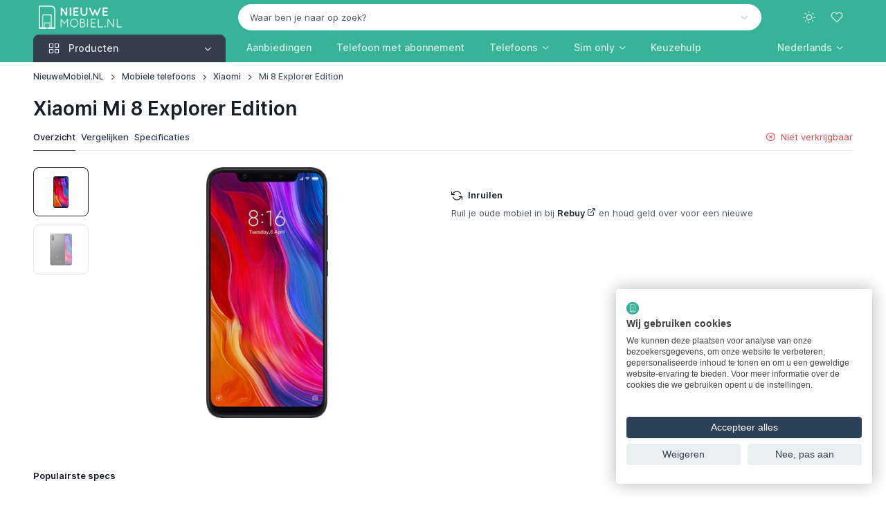

--- FILE ---
content_type: text/html; charset=UTF-8
request_url: https://www.nieuwemobiel.nl/Xiaomi-Mi-8-Explorer-Edition
body_size: 17256
content:
<!DOCTYPE html><html lang="nl" data-bs-theme="light" data-pwa="false"><head><meta charset="utf-8"><meta name="viewport" content="width=device-width, initial-scale=1, viewport-fit=cover"><title>Xiaomi Mi 8 Explorer Edition kopen? - NieuweMobiel.NL</title><meta name="description" content="Vergelijk Xiaomi Mi 8 Explorer Edition prijzen met abonnement of als los toestel ✓ Alle aanbieders ✓ Alle providers ✓ Gegarandeerd de laagste prijs!"><meta property="og:type" content="product"><meta property="og:title" content="Xiaomi Mi 8 Explorer Edition kopen?"><meta property="og:description" content="Vergelijk Xiaomi Mi 8 Explorer Edition prijzen met abonnement of als los toestel ✓ Alle aanbieders ✓ Alle providers ✓ Gegarandeerd de laagste prijs!"><meta property="og:url" content="https://www.nieuwemobiel.nl/Xiaomi-Mi-8-Explorer-Edition"><meta property="og:image" content="https://cdn.nieuwemobiel.nl/products/xiaomi/xiaomi-mi-8-explorer-0fcbe24e.webp"><meta property="og:locale" content="nl_NL"><meta property="og:site_name" content="NieuweMobiel.NL"><meta name="twitter:card" content="summary"><meta name="twitter:title" content="Xiaomi Mi 8 Explorer Edition kopen?"><meta name="twitter:site" content="@NieuweMobiel"><meta name="robots" content="index, follow, max-image-preview:large, max-snippet:-1, max-video-preview:-1"><link rel="alternate" hreflang="en" href="https://www.newmobile.com/Xiaomi-Mi-8-Explorer-Edition"><link rel="alternate" hreflang="de-de" href="https://www.newmobile.com/de/Xiaomi-Mi-8-Explorer-Edition"><link rel="alternate" hreflang="en-gb" href="https://www.newmobile.com/uk/Xiaomi-Mi-8-Explorer-Edition"><link rel="alternate" hreflang="fr-fr" href="https://www.newmobile.com/fr/Xiaomi-Mi-8-Explorer-Edition"><link rel="alternate" hreflang="fr" href="https://www.newmobile.com/fr/Xiaomi-Mi-8-Explorer-Edition"><link rel="alternate" hreflang="nl-nl" href="https://www.nieuwemobiel.nl/Xiaomi-Mi-8-Explorer-Edition"><link rel="alternate" hreflang="x-default" href="https://www.nieuwemobiel.nl/Xiaomi-Mi-8-Explorer-Edition"><link rel="alternate" hreflang="nl" href="https://www.nieuwemobiel.nl/Xiaomi-Mi-8-Explorer-Edition"><link rel="alternate" hreflang="es-es" href="https://www.newmobile.com/es/Xiaomi-Mi-8-Explorer-Edition"><link rel="alternate" hreflang="es" href="https://www.newmobile.com/es/Xiaomi-Mi-8-Explorer-Edition"><link rel="alternate" hreflang="it-it" href="https://www.newmobile.com/it/Xiaomi-Mi-8-Explorer-Edition"><link rel="alternate" hreflang="da-dk" href="https://www.newmobile.com/dk/Xiaomi-Mi-8-Explorer-Edition"><link rel="alternate" hreflang="fi-fi" href="https://www.newmobile.com/fi/Xiaomi-Mi-8-Explorer-Edition"><link rel="alternate" hreflang="nb-no" href="https://www.newmobile.com/no/Xiaomi-Mi-8-Explorer-Edition"><link rel="alternate" hreflang="sv-se" href="https://www.newmobile.com/se/Xiaomi-Mi-8-Explorer-Edition"><link rel="canonical" href="https://www.nieuwemobiel.nl/Xiaomi-Mi-8-Explorer-Edition"><script type="application/ld+json">{"@context":"https://schema.org","@graph":[{"@type":"Organization","@id":"https://www.nieuwemobiel.nl/#organization","name":"NieuweMobiel.NL","url":"https://www.nieuwemobiel.nl/","logo":{"@type":"ImageObject","url":"https://www.nieuwemobiel.nl/images/site/logo-white-filled-margin.png"},"sameAs":["https://x.com/nieuwemobiel","https://www.youtube.com/nieuwemobielnl","https://mastodon.social/@nieuwemobiel","https://bsky.app/profile/nieuwemobiel.nl","https://news.google.com/publications/CAAqBwgKMPOvkQcwy7s4"],"legalName":"id2concept","foundingDate":"2002-07-17"},{"@type":"WebSite","@id":"https://www.nieuwemobiel.nl/#website","url":"https://www.nieuwemobiel.nl/","name":"NieuweMobiel.NL","publisher":{"@id":"https://www.nieuwemobiel.nl/#organization"},"potentialAction":{"@type":"SearchAction","target":"https://www.nieuwemobiel.nl/Zoek?q={query}","query-input":"required name=q"}},{"@type":"WebPage","@id":"https://www.nieuwemobiel.nl/Xiaomi-Mi-8-Explorer-Edition#webpage","url":"https://www.nieuwemobiel.nl/Xiaomi-Mi-8-Explorer-Edition","name":"Xiaomi Mi 8 Explorer Edition kopen?","description":"Vergelijk Xiaomi Mi 8 Explorer Edition prijzen met abonnement of als los toestel \u2713 Alle aanbieders \u2713 Alle providers \u2713 Gegarandeerd de laagste prijs!","isPartOf":{"@id":"https://www.nieuwemobiel.nl/#website"},"breadcrumb":{"@id":"https://www.nieuwemobiel.nl/Xiaomi-Mi-8-Explorer-Edition#breadcrumb"}},{"@type":"VideoObject","@id":"https://www.nieuwemobiel.nl/Xiaomi-Mi-8-Explorer-Edition#video1","isPartOf":{"@id":"https://www.nieuwemobiel.nl/Xiaomi-Mi-8-Explorer-Edition#webpage"},"name":"Xiaomi Mi 8 Explorer Edition video #1","description":"De Xiaomi Mi 8 Explorer Edition heeft als een van de weinigen een vingerafdrukscanner in het beeldscherm. Hij is drukgevoelig en hij is snel","thumbnailUrl":["https://cdn.nieuwemobiel.nl/media/youtube/wzzr4he7iqs-maxresdefault-3fc8bf4a.webp","https://i.ytimg.com/vi/wzzr4he7iqs/default.jpg","https://i.ytimg.com/vi/wzzr4he7iqs/mqdefault.jpg","https://i.ytimg.com/vi/wzzr4he7iqs/hqdefault.jpg","https://i.ytimg.com/vi/wzzr4he7iqs/sddefault.jpg","https://i.ytimg.com/vi/wzzr4he7iqs/maxresdefault.jpg"],"uploadDate":"2018-09-19T11:14:22+02:00","contentUrl":"https://www.youtube.com/watch?v=wzzr4he7iqs"},{"@type":"VideoObject","@id":"https://www.nieuwemobiel.nl/Xiaomi-Mi-8-Explorer-Edition#video2","isPartOf":{"@id":"https://www.nieuwemobiel.nl/Xiaomi-Mi-8-Explorer-Edition#webpage"},"name":"Xiaomi Mi 8 Explorer Edition video #2","description":"Rechtstreeks uit de toekomst, met 8 GB aan werkgeheugen, vingerafdrukscanner in het scherm en transparante achterkant: de Xiaomi Mi 8 Explorer Edition","thumbnailUrl":["https://cdn.nieuwemobiel.nl/media/youtube/iy1cwvgp7ey-maxresdefault-e25e66cf.webp","https://i.ytimg.com/vi/iy1cwVGp7EY/default.jpg","https://i.ytimg.com/vi/iy1cwVGp7EY/mqdefault.jpg","https://i.ytimg.com/vi/iy1cwVGp7EY/hqdefault.jpg","https://i.ytimg.com/vi/iy1cwVGp7EY/sddefault.jpg","https://i.ytimg.com/vi/iy1cwVGp7EY/maxresdefault.jpg"],"uploadDate":"2018-07-31T11:12:54+02:00","contentUrl":"https://www.youtube.com/watch?v=iy1cwVGp7EY"},{"@type":"BreadcrumbList","@id":"https://www.nieuwemobiel.nl/Xiaomi-Mi-8-Explorer-Edition#breadcrumb","itemListElement":[{"@type":"ListItem","position":1,"name":"NieuweMobiel.NL","item":"https://www.nieuwemobiel.nl/"},{"@type":"ListItem","position":2,"name":"Mobiele telefoons","item":"https://www.nieuwemobiel.nl/Mobiele-telefoons"},{"@type":"ListItem","position":3,"name":"Xiaomi","item":"https://www.nieuwemobiel.nl/Mobiele-telefoons/Xiaomi"},{"@type":"ListItem","position":4,"name":"Mi 8 Explorer Edition","item":"https://www.nieuwemobiel.nl/Xiaomi-Mi-8-Explorer-Edition"}]}]}</script><meta name="mobile-web-app-capable" content="yes"><meta name="apple-mobile-web-app-status-bar-style" content="black"><meta name="format-detection" content="telephone=no"><meta name="theme-color" content="#36b399"><link rel="manifest" href="https://www.nieuwemobiel.nl/manifest-nl.json"><link rel="icon" type="image/png" href="https://www.nieuwemobiel.nl/assets/app-icons/icon-192x192.png" sizes="192x192"><link rel="apple-touch-icon" href="https://www.nieuwemobiel.nl/assets/app-icons/icon-180x180.png"><script src="https://www.nieuwemobiel.nl/assets/js/theme-switcher.js"></script><link rel="preload" href="https://www.nieuwemobiel.nl/assets/fonts/inter-variable-latin.woff2" as="font" type="font/woff2" crossorigin><link rel="preload" href="https://www.nieuwemobiel.nl/assets/icons/cartzilla-icons.woff2" as="font" type="font/woff2" crossorigin><link rel="stylesheet" href="https://www.nieuwemobiel.nl/assets/icons/cartzilla-icons.min.css"><link rel="stylesheet" href="https://www.nieuwemobiel.nl/assets/vendor/choices.js/choices.min.css"><link rel="stylesheet" href="https://www.nieuwemobiel.nl/assets/vendor/swiper/swiper-bundle.min.css"><link rel="stylesheet" href="https://www.nieuwemobiel.nl/assets/vendor/glightbox/glightbox.min.css"><link rel="stylesheet" href="https://www.nieuwemobiel.nl/assets/vendor/nouislider/nouislider.min.css"><link rel="stylesheet" href="https://www.nieuwemobiel.nl/assets/vendor/simplebar/simplebar.min.css"><link rel="preload" href="https://www.nieuwemobiel.nl/assets/css/theme.20251230.min.css" as="style"><link rel="stylesheet" href="https://www.nieuwemobiel.nl/assets/css/theme.20251230.min.css" id="theme-styles"><link rel="alternate" type="application/rss+xml" href="https://www.nieuwemobiel.nl/Rss" title="NieuweMobiel.NL feed"><link rel="search" type="application/opensearchdescription+xml" href="https://www.nieuwemobiel.nl/opensearch.xml" title="NieuweMobiel.NL"><link rel="preconnect" href="https://www.googletagmanager.com"><script>(function(w,d,s,l,i){w[l]=w[l]||[];w[l].push({'gtm.start':new Date().getTime(),event:'gtm.js'});var f=d.getElementsByTagName(s)[0],j=d.createElement(s),dl=l!='dataLayer'?'&l='+l:'';j.async=true;j.src='https://www.googletagmanager.com/gtm.js?id='+i+dl;f.parentNode.insertBefore(j,f);})(window,document,'script','dataLayer','GTM-TBWF76HX');</script></head><body><noscript><iframe src="https://www.googletagmanager.com/ns.html?id=GTM-TBWF76HX" height="0" width="0" style="display:none;visibility:hidden"></iframe></noscript><div id="favorites" class="offcanvas offcanvas-end pb-sm-2 px-sm-2" tabindex="-1" aria-labelledby="favoritesLabel" style="width: 500px"><div class="offcanvas-header flex-column align-items-start py-3 pt-lg-4"><div class="d-flex align-items-center justify-content-between w-100"><p class="offcanvas-title h4" id="favoritesLabel">Favorieten</p><button type="button" class="btn-close" data-bs-dismiss="offcanvas" aria-label="Close"></button></div></div><div class="offcanvas-body d-flex flex-column gap-3 pt-2"><svg class="d-block mx-auto mb-4" xmlns="http://www.w3.org/2000/svg" width="60" viewBox="0 0 29.5 30"><path class="text-body-tertiary" d="M17.8 4c.4 0 .8-.3.8-.8v-2c0-.4-.3-.8-.8-.8-.4 0-.8.3-.8.8v2c0 .4.3.8.8.8zm3.2.6c.4.2.8 0 1-.4l.4-.9c.2-.4 0-.8-.4-1s-.8 0-1 .4l-.4.9c-.2.4 0 .9.4 1zm-7.5-.4c.2.4.6.6 1 .4s.6-.6.4-1l-.4-.9c-.2-.4-.6-.6-1-.4s-.6.6-.4 1l.4.9z" fill="currentColor"/><path class="text-body-emphasis" d="M10.7 24.5c-1.5 0-2.8 1.2-2.8 2.8S9.2 30 10.7 30s2.8-1.2 2.8-2.8-1.2-2.7-2.8-2.7zm0 4c-.7 0-1.2-.6-1.2-1.2s.6-1.2 1.2-1.2 1.2.6 1.2 1.2-.5 1.2-1.2 1.2zm11.1-4c-1.5 0-2.8 1.2-2.8 2.8a2.73 2.73 0 0 0 2.8 2.8 2.73 2.73 0 0 0 2.8-2.8c0-1.6-1.3-2.8-2.8-2.8zm0 4c-.7 0-1.2-.6-1.2-1.2s.6-1.2 1.2-1.2 1.2.6 1.2 1.2-.6 1.2-1.2 1.2zM8.7 18h16c.3 0 .6-.2.7-.5l4-10c.2-.5-.2-1-.7-1H9.3c-.4 0-.8.3-.8.8s.4.7.8.7h18.3l-3.4 8.5H9.3L5.5 1C5.4.7 5.1.5 4.8.5h-4c-.5 0-.8.3-.8.7s.3.8.8.8h3.4l3.7 14.6a3.24 3.24 0 0 0-2.3 3.1C5.5 21.5 7 23 8.7 23h16c.4 0 .8-.3.8-.8s-.3-.8-.8-.8h-16a1.79 1.79 0 0 1-1.8-1.8c0-1 .9-1.6 1.8-1.6z" fill="currentColor"/></svg><p class="mb-2 h6">Je hebt nog geen favoriete producten gevonden!</p><p class="fs-sm mb-4">Ontdek de producten op onze website en klik op het hart-icoontje om producten aan deze favorieten-lijst toe te voegen.</p><a href="https://www.nieuwemobiel.nl/Mobiele-telefoons" class="btn btn-dark rounded-pill">Begin met ontdekken</a></div><div class="offcanvas-header border-top"><button type="button" class="btn btn-primary w-100 me-3" data-bs-dismiss="offcanvas" data-bs-target="#favorites" aria-label="Close"><i class="ci-log-in fs-base ms-n1 me-2"></i> Sluiten </button></div></div><header class="navbar navbar-expand-lg navbar-dark bg-secondary d-block z-fixed p-0" data-sticky-navbar='{"offset": 500}'><div class="container d-block py-1" data-bs-theme="dark"><div class="row flex-nowrap align-items-center g-0"><div class="col col-lg-3 d-flex align-items-center"><button type="button" class="navbar-toggler me-2 me-lg-0" data-bs-toggle="offcanvas" data-bs-target="#navbarNav" aria-controls="navbarNav" aria-label="Toggle navigation"><span class="navbar-toggler-icon"></span></button><a href="https://www.nieuwemobiel.nl/" class="navbar-brand me-0"><img src="https://www.nieuwemobiel.nl/images/site/logo-white-transparent.png" srcset="https://www.nieuwemobiel.nl/images/site/logo-white-transparent.png 1x, https://www.nieuwemobiel.nl/images/site/logo-white-transparent@2x.png 2x" alt="NieuweMobiel.NL" class="flex-shrink-0 ms-2" style="max-height:34px;width:auto" draggable="false"></a></div><div class="col col-lg-9 d-flex align-items-center justify-content-end"><div class="position-relative flex-fill d-none d-lg-block pe-4 pe-xl-5"><form action="https://www.nieuwemobiel.nl/Zoek" method="post" role="search"><input type="hidden" name="lang" value="NL"><select id="q" class="form-select rounded-pill bg-light border-light text-body text-reset" data-placeholder="Waar ben je naar op zoek?" data-noresults="Eén moment geduld alstublieft" data-nochoices="Nog geen resultaten om uit te kiezen" onchange="window.location.href=this.value"><option value="">Waar ben je naar op zoek?</option></select></form></div><div class="d-flex align-items-center"><button type="button" class="navbar-toggler d-none navbar-stuck-show me-3" data-bs-toggle="collapse" data-bs-target="#stuckNav" aria-controls="stuckNav" aria-expanded="false" aria-label="Toggle navigation in navbar stuck state"><span class="navbar-toggler-icon"></span></button><div class="dropdown"><button type="button" class="theme-switcher btn btn-icon btn-lg btn-outline-secondary fs-xl border-0 rounded-circle animate-scale" data-bs-toggle="dropdown" aria-expanded="false" aria-label="Toggle theme (light)"><span class="theme-icon-active d-flex animate-target"><i class="ci-sun"></i></span></button><ul class="dropdown-menu" style="--cz-dropdown-min-width: 9rem"><li><button type="button" class="dropdown-item active" data-bs-theme-value="light" aria-pressed="true"><span class="theme-icon d-flex fs-base me-2"><i class="ci-sun"></i></span><span class="theme-label">Light</span><i class="item-active-indicator ci-check ms-auto"></i></button></li><li><button type="button" class="dropdown-item" data-bs-theme-value="dark" aria-pressed="false"><span class="theme-icon d-flex fs-base me-2"><i class="ci-moon"></i></span><span class="theme-label">Dark</span><i class="item-active-indicator ci-check ms-auto"></i></button></li><li><button type="button" class="dropdown-item" data-bs-theme-value="auto" aria-pressed="false"><span class="theme-icon d-flex fs-base me-2"><i class="ci-auto"></i></span><span class="theme-label">Auto</span><i class="item-active-indicator ci-check ms-auto"></i></button></li></ul></div><button type="button" class="btn btn-icon btn-lg fs-lg btn-outline-secondary border-0 rounded-circle animate-shake d-lg-none" data-bs-toggle="collapse" data-bs-target="#searchBar" aria-expanded="false" aria-controls="searchBar" aria-label="Toggle search bar"><i class="ci-search animate-target"></i></button><button type="button" class="btn btn-icon btn-lg fs-xl btn-outline-secondary position-relative border-0 rounded-circle animate-pulse" data-bs-toggle="offcanvas" data-bs-target="#favorites" aria-controls="favorites" aria-label="Favorieten"><span id="likeCount" class="position-absolute top-0 start-100 badge fs-xs text-bg-primary rounded-pill mt-1 ms-n4 z-2 opacity-0" style="--cz-badge-padding-y: .25em; --cz-badge-padding-x: .42em">0</span><i class="ci-heart animate-target me-1"></i></button></div></div></div></div><div class="collapse position-absolute top-100 z-2 w-100 bg-dark d-lg-none" id="searchBar"><div class="container position-relative my-3" data-bs-theme="dark"><form action="https://www.nieuwemobiel.nl/Zoek" method="get" role="search"><i class="ci-search position-absolute top-50 translate-middle-y d-flex fs-lg text-white ms-3"></i><input type="search" name="find" class="form-control form-icon-start border-white" placeholder="Waar ben je naar op zoek?" data-autofocus="collapse"></form></div></div><div class="collapse navbar-stuck-hide" id="stuckNav"><nav class="offcanvas offcanvas-start" id="navbarNav" tabindex="-1" aria-labelledby="navbarNavLabel"><div class="offcanvas-header py-3"><p class="offcanvas-title h5" id="navbarNavLabel"><a href="https://www.nieuwemobiel.nl/">NieuweMobiel.NL</a></p><button type="button" class="btn-close" data-bs-dismiss="offcanvas" aria-label="Close"></button></div><div class="offcanvas-body py-3 py-lg-0"><div class="container px-0 px-lg-3"><div class="row"><div class="col-lg-3"><div class="navbar-nav"><div class="dropdown w-100"><div class="cursor-pointer d-none d-lg-block" data-bs-toggle="dropdown" data-bs-trigger="hover" data-bs-theme="dark"><a href="https://www.nieuwemobiel.nl/Mobiele-telefoons" class="position-absolute top-0 start-0 w-100 h-100 fs-base"><span class="visually-hidden">Producten</span></a><button type="button" class="btn btn-secondary dropdown-toggle w-100 rounded-bottom-0 justify-content-start pe-none fs-base"><i class="ci-grid fs-xl pe-1 me-2"></i><span class="me-auto">Producten</span></button></div><button type="button" class="btn btn-info dropdown-toggle w-100 justify-content-start d-lg-none mb-2" data-bs-toggle="dropdown" data-bs-auto-close="outside"><i class="ci-grid fs-xl pe-1 me-2"></i><span class="me-auto">Producten</span></button><ul class="dropdown-menu w-100 rounded-top-0 rounded-bottom-4 py-1 p-lg-1" style="--cz-dropdown-spacer: 0; --cz-dropdown-item-padding-y: .625rem; --cz-dropdown-item-spacer: 0"><li class="dropend position-static"><div class="position-relative rounded pt-1 pb-1 px-lg-1"><a href="https://www.nieuwemobiel.nl/Mobiele-telefoons" class="dropdown-item fw-medium stretched-link"><i class="ci-smartphone fs-xl opacity-60 pe-1 me-2"></i><span class="text-truncate">Telefoons</span></a></div></li><li class="dropend position-static"><div class="position-relative rounded pb-1 px-lg-1"><a class="dropdown-item fw-medium stretched-link" href="https://www.nieuwemobiel.nl/Tablets"><i class="ci-tablet fs-xl opacity-60 pe-1 me-2"></i><span class="text-truncate">Tablets</span></a></div></li><li class="dropend position-static"><div class="position-relative rounded pb-1 px-lg-1"><a class="dropdown-item fw-medium stretched-link" href="https://www.nieuwemobiel.nl/Smartwatches"><i class="ci-watch-2 fs-xl opacity-60 pe-1 me-2"></i><span class="text-truncate">Smartwatches</span></a></div></li><li class="dropend position-static"><div class="position-relative rounded pb-1 px-lg-1"><a class="dropdown-item fw-medium stretched-link" href="https://www.nieuwemobiel.nl/Draadloze-oordopjes"><i class="ci-music fs-xl opacity-60 pe-1 me-2"></i><span class="text-truncate">Draadloze oordopjes</span></a></div></li><li class="dropend position-static"><div class="position-relative rounded pb-1 px-lg-1"><a class="dropdown-item fw-medium stretched-link" href="https://www.nieuwemobiel.nl/VR-brillen"><i class="ci-eye fs-xl opacity-60 pe-1 me-2"></i><span class="text-truncate">VR-brillen</span></a></div></li><li class="dropend position-static"><div class="position-relative rounded pb-1 px-lg-1"><a class="dropdown-item fw-medium stretched-link" href="https://www.nieuwemobiel.nl/Accessoires/Tracker"><i class="ci-bluetooth fs-xl opacity-60 pe-1 me-2"></i><span class="text-truncate">Bluetooth trackers</span></a></div></li><li class="dropend position-static"><div class="position-relative rounded pb-1 px-lg-1"><a class="dropdown-item fw-medium stretched-link" href="https://www.nieuwemobiel.nl/Accessoires/Ring"><i class="ci-activity fs-xl opacity-60 pe-1 me-2"></i><span class="text-truncate">Smart rings</span></a></div></li><li class="dropend position-static"><div class="position-relative rounded pb-1 px-lg-1"><a class="dropdown-item fw-medium stretched-link" href="https://www.nieuwemobiel.nl/Accessoires/Oplader"><i class="ci-zap fs-xl opacity-60 pe-1 me-2"></i><span class="text-truncate">Opladers</span></a></div></li><li class="dropend position-static"><div class="position-relative rounded pb-1 px-lg-1"><a class="dropdown-item fw-medium stretched-link" href="https://www.nieuwemobiel.nl/Accessoires/Powerbank"><i class="ci-powerbank fs-xl opacity-60 pe-1 me-2"></i><span class="text-truncate">Powerbanks</span></a></div></li><li class="dropend position-static"><div class="position-relative rounded pb-1 px-lg-1"><a class="dropdown-item fw-medium stretched-link" href="https://www.nieuwemobiel.nl/Accessoires/MiFi-router"><i class="ci-wifi fs-xl opacity-60 pe-1 me-2"></i><span class="text-truncate">MiFi routers</span></a></div></li></ul></div></div></div><div class="col-lg-9 d-lg-flex pt-3 pt-lg-0 ps-lg-0"><ul class="navbar-nav position-relative"><li class="nav-item me-lg-n2 me-xl-0"><a href="https://www.nieuwemobiel.nl/Mobiele-telefoons/Deals" class="nav-link fs-base">Aanbiedingen</a></li><li class="nav-item me-lg-n2 me-xl-0"><a href="https://www.nieuwemobiel.nl/Mobiele-telefoons/Met-abonnement" class="nav-link fs-base text-nowrap">Telefoon met abonnement</a></li><li class="nav-item dropdown position-static me-lg-n2 me-xl-0"><a href="https://www.nieuwemobiel.nl/Mobiele-telefoons" class="nav-link dropdown-toggle" role="button" data-bs-toggle="dropdown" data-bs-trigger="hover" aria-expanded="false">Telefoons</a><div class="dropdown-menu p-4" style="--cz-dropdown-spacer: .75rem"><div class="d-flex flex-column flex-lg-row gap-4"><div style="min-width: 200px"><div class="h6 mb-2"><a href="https://www.nieuwemobiel.nl/Mobiele-telefoons">Populaire telefoons</a></div><ul class="nav flex-column gap-2 mt-0"><li class="d-flex w-100 pt-1"><a href="https://www.nieuwemobiel.nl/Samsung-Galaxy-A56" class="nav-link animate-underline animate-target d-inline fw-normal text-truncate p-0">Samsung Galaxy A56</a></li><li class="d-flex w-100 pt-1"><a href="https://www.nieuwemobiel.nl/Apple-iPhone-16" class="nav-link animate-underline animate-target d-inline fw-normal text-truncate p-0">Apple iPhone 16</a></li><li class="d-flex w-100 pt-1"><a href="https://www.nieuwemobiel.nl/Apple-iPhone-17-Pro" class="nav-link animate-underline animate-target d-inline fw-normal text-truncate p-0">Apple iPhone 17 Pro</a></li><li class="d-flex w-100 pt-1"><a href="https://www.nieuwemobiel.nl/Apple-iPhone-15" class="nav-link animate-underline animate-target d-inline fw-normal text-truncate p-0">Apple iPhone 15</a></li><li class="d-flex w-100 pt-1"><a href="https://www.nieuwemobiel.nl/Samsung-Galaxy-Z-Fold-7" class="nav-link animate-underline animate-target d-inline fw-normal text-truncate p-0">Samsung Galaxy Z Fold 7</a></li><li class="d-flex w-100 pt-1"><a href="https://www.nieuwemobiel.nl/Samsung-Galaxy-S25-Ultra" class="nav-link animate-underline animate-target d-inline fw-normal text-truncate p-0">Samsung Galaxy S25 Ultra</a></li></ul></div><div style="min-width: 200px"><div class="h6 mb-2"><a href="https://www.nieuwemobiel.nl/Mobiele-telefoons">Populaire merken</a></div><ul class="nav flex-column gap-2 mt-0"><li class="d-flex w-100 pt-1"><a href="https://www.nieuwemobiel.nl/Mobiele-telefoons/Apple" class="nav-link animate-underline animate-target d-inline fw-normal text-truncate p-0">Apple</a></li><li class="d-flex w-100 pt-1"><a href="https://www.nieuwemobiel.nl/Mobiele-telefoons/Samsung" class="nav-link animate-underline animate-target d-inline fw-normal text-truncate p-0">Samsung</a></li><li class="d-flex w-100 pt-1"><a href="https://www.nieuwemobiel.nl/Mobiele-telefoons/Xiaomi" class="nav-link animate-underline animate-target d-inline fw-normal text-truncate p-0">Xiaomi</a></li><li class="d-flex w-100 pt-1"><a href="https://www.nieuwemobiel.nl/Mobiele-telefoons/Motorola" class="nav-link animate-underline animate-target d-inline fw-normal text-truncate p-0">Motorola</a></li><li class="d-flex w-100 pt-1"><a href="https://www.nieuwemobiel.nl/Mobiele-telefoons/Google" class="nav-link animate-underline animate-target d-inline fw-normal text-truncate p-0">Google</a></li><li class="d-flex w-100 pt-1"><a href="https://www.nieuwemobiel.nl/Mobiele-telefoons/OnePlus" class="nav-link animate-underline animate-target d-inline fw-normal text-truncate p-0">OnePlus</a></li></ul></div><div style="min-width: 200px"><div class="h6 mb-2"><a href="https://www.nieuwemobiel.nl/Vergelijken">Telefoons vergelijken</a></div><ul class="nav flex-column gap-2 mt-0"><li class="d-flex w-100 pt-1"><a href="https://www.nieuwemobiel.nl/Keuzehulp#beste-koop" class="nav-link animate-underline animate-target d-inline fw-normal text-truncate p-0">Beste telefoons</a></li><li class="d-flex w-100 pt-1"><a href="https://www.nieuwemobiel.nl/Keuzehulp#beste-high-end" class="nav-link animate-underline animate-target d-inline fw-normal text-truncate p-0">Beste smartphones</a></li><li class="d-flex w-100 pt-1"><a href="https://www.nieuwemobiel.nl/Keuzehulp#beste-250-euro" class="nav-link animate-underline animate-target d-inline fw-normal text-truncate p-0">Beste middenklasse telefoons</a></li><li class="d-flex w-100 pt-1"><a href="https://www.nieuwemobiel.nl/Keuzehulp#beste-budget" class="nav-link animate-underline animate-target d-inline fw-normal text-truncate p-0">Beste budgettelefoons</a></li></ul><div class="h6 pt-4 mb-2"><a href="https://www.nieuwemobiel.nl/Mobiele-telefoons/Refurbished">Refurbished telefoons</a></div><ul class="nav flex-column gap-2 mt-0"><li class="d-flex w-100 pt-1"><a href="https://www.nieuwemobiel.nl/Mobiele-telefoons/Refurbished-iPhones" class="nav-link animate-underline animate-target d-inline fw-normal text-truncate p-0">Refurbished iPhones</a></li><li class="d-flex w-100 pt-1"><a href="https://www.nieuwemobiel.nl/Mobiele-telefoons/Refurbished-Galaxy-telefoons" class="nav-link animate-underline animate-target d-inline fw-normal text-truncate p-0">Refurbished Galaxy-telefoons</a></li></ul></div></div></div></li><li class="nav-item dropdown position-static me-lg-n2 me-xl-0"><a href="https://www.nieuwemobiel.nl/Simonly" class="nav-link dropdown-toggle" role="button" data-bs-toggle="dropdown" data-bs-trigger="hover" aria-expanded="false">Sim only</a><div class="dropdown-menu p-4" style="--cz-dropdown-spacer: .75rem"><div class="d-flex flex-column flex-lg-row gap-4"><div style="min-width: 200px"><div class="h6 mb-2">Soorten sim only</div><ul class="nav flex-column gap-2 mt-0"><li class="d-flex w-100 pt-1"><a href="https://www.nieuwemobiel.nl/Simonly/Onbeperkt" class="nav-link animate-underline animate-target d-inline fw-normal text-truncate p-0">Sim only onbeperkt</a></li><li class="d-flex w-100 pt-1"><a href="https://www.nieuwemobiel.nl/Simonly/Onbeperkt-internet" class="nav-link animate-underline animate-target d-inline fw-normal text-truncate p-0">Sim only met onbeperkt internet</a></li><li class="d-flex w-100 pt-1"><a href="https://www.nieuwemobiel.nl/Simonly/Onbeperkt-bellen" class="nav-link animate-underline animate-target d-inline fw-normal text-truncate p-0">Sim only met onbeperkt bellen</a></li><li class="d-flex w-100 pt-1"><a href="https://www.nieuwemobiel.nl/Simonly/Zonder-internet" class="nav-link animate-underline animate-target d-inline fw-normal text-truncate p-0">Sim only zonder internet</a></li><li class="d-flex w-100 pt-1"><a href="https://www.nieuwemobiel.nl/Simonly/Data-only" class="nav-link animate-underline animate-target d-inline fw-normal text-truncate p-0">Data sim only</a></li><li class="d-flex w-100 pt-1"><a href="https://www.nieuwemobiel.nl/Simonly/Maandelijks-opzegbaar" class="nav-link animate-underline animate-target d-inline fw-normal text-truncate p-0">Maandelijks opzegbare sim only</a></li><li class="d-flex w-100 pt-1"><a href="https://www.nieuwemobiel.nl/Simonly/1-jarig" class="nav-link animate-underline animate-target d-inline fw-normal text-truncate p-0">1-jarig sim only</a></li><li class="d-flex w-100 pt-1"><a href="https://www.nieuwemobiel.nl/Simonly/2-jarig" class="nav-link animate-underline animate-target d-inline fw-normal text-truncate p-0">2-jarig sim only</a></li></ul></div><div style="min-width: 200px"><div class="h6 mb-2"><a href="https://www.nieuwemobiel.nl/Simonly">Nieuw sim only abonnement</a></div><ul class="nav flex-column gap-2 mt-0"><li class="d-flex w-100 pt-1"><a href="https://www.nieuwemobiel.nl/Simonly/KPN" class="nav-link animate-underline animate-target d-inline fw-normal text-truncate p-0">KPN</a></li><li class="d-flex w-100 pt-1"><a href="https://www.nieuwemobiel.nl/Simonly/Odido" class="nav-link animate-underline animate-target d-inline fw-normal text-truncate p-0">Odido</a></li><li class="d-flex w-100 pt-1"><a href="https://www.nieuwemobiel.nl/Simonly/Vodafone" class="nav-link animate-underline animate-target d-inline fw-normal text-truncate p-0">Vodafone</a></li><li class="d-flex w-100 pt-1"><a href="https://www.nieuwemobiel.nl/Simonly/50plusmobiel" class="nav-link animate-underline animate-target d-inline fw-normal text-truncate p-0">50plusmobiel</a></li><li class="d-flex w-100 pt-1"><a href="https://www.nieuwemobiel.nl/Simonly/Ben" class="nav-link animate-underline animate-target d-inline fw-normal text-truncate p-0">Ben</a></li><li class="d-flex w-100 pt-1"><a href="https://www.nieuwemobiel.nl/Simonly/Budget-Mobiel" class="nav-link animate-underline animate-target d-inline fw-normal text-truncate p-0">Budget Mobiel</a></li><li class="d-flex w-100 pt-1"><a href="https://www.nieuwemobiel.nl/Simonly/Caiway" class="nav-link animate-underline animate-target d-inline fw-normal text-truncate p-0">Caiway</a></li><li class="d-flex w-100 pt-1"><a href="https://www.nieuwemobiel.nl/Simonly/Delta" class="nav-link animate-underline animate-target d-inline fw-normal text-truncate p-0">Delta</a></li><li class="d-flex w-100 pt-1"><a href="https://www.nieuwemobiel.nl/Simonly/hollandsnieuwe" class="nav-link animate-underline animate-target d-inline fw-normal text-truncate p-0">hollandsnieuwe</a></li><li class="d-flex w-100 pt-1"><a href="https://www.nieuwemobiel.nl/Simonly/Lebara" class="nav-link animate-underline animate-target d-inline fw-normal text-truncate p-0">Lebara</a></li><li class="d-flex w-100 pt-1"><a href="https://www.nieuwemobiel.nl/Simonly/Lets-Go-Mobile" class="nav-link animate-underline animate-target d-inline fw-normal text-truncate p-0">Let's Go Mobile</a></li><li class="d-flex w-100 pt-1"><a href="https://www.nieuwemobiel.nl/Simonly/Simpel" class="nav-link animate-underline animate-target d-inline fw-normal text-truncate p-0">Simpel</a></li><li class="d-flex w-100 pt-1"><a href="https://www.nieuwemobiel.nl/Simonly/Simyo" class="nav-link animate-underline animate-target d-inline fw-normal text-truncate p-0">Simyo</a></li><li class="d-flex w-100 pt-1"><a href="https://www.nieuwemobiel.nl/Simonly/Youfone" class="nav-link animate-underline animate-target d-inline fw-normal text-truncate p-0">Youfone</a></li></ul></div><div style="min-width: 200px"><div class="h6 mb-2">Op het KPN-netwerk</div><ul class="nav flex-column gap-2 mt-0"><li class="d-flex w-100 pt-1"><a href="https://www.nieuwemobiel.nl/Simonly/KPN" class="nav-link animate-underline animate-target d-inline fw-normal text-truncate p-0">KPN</a></li><li class="d-flex w-100 pt-1"><a href="https://www.nieuwemobiel.nl/Simonly/Budget-Mobiel" class="nav-link animate-underline animate-target d-inline fw-normal text-truncate p-0">Budget Mobiel</a></li><li class="d-flex w-100 pt-1"><a href="https://www.nieuwemobiel.nl/Simonly/Lebara" class="nav-link animate-underline animate-target d-inline fw-normal text-truncate p-0">Lebara</a></li><li class="d-flex w-100 pt-1"><a href="https://www.nieuwemobiel.nl/Simonly/Lets-Go-Mobile" class="nav-link animate-underline animate-target d-inline fw-normal text-truncate p-0">Let's Go Mobile</a></li><li class="d-flex w-100 pt-1"><a href="https://www.nieuwemobiel.nl/Simonly/Simyo" class="nav-link animate-underline animate-target d-inline fw-normal text-truncate p-0">Simyo</a></li><li class="d-flex w-100 pt-1"><a href="https://www.nieuwemobiel.nl/Simonly/Youfone" class="nav-link animate-underline animate-target d-inline fw-normal text-truncate p-0">Youfone</a></li></ul><div class="h6 pt-4 mb-2">Op het Odido-netwerk</div><ul class="nav flex-column gap-2 mt-0"><li class="d-flex w-100 pt-1"><a href="https://www.nieuwemobiel.nl/Simonly/Odido" class="nav-link animate-underline animate-target d-inline fw-normal text-truncate p-0">Odido</a></li><li class="d-flex w-100 pt-1"><a href="https://www.nieuwemobiel.nl/Simonly/Ben" class="nav-link animate-underline animate-target d-inline fw-normal text-truncate p-0">Ben</a></li><li class="d-flex w-100 pt-1"><a href="https://www.nieuwemobiel.nl/Simonly/Caiway" class="nav-link animate-underline animate-target d-inline fw-normal text-truncate p-0">Caiway</a></li><li class="d-flex w-100 pt-1"><a href="https://www.nieuwemobiel.nl/Simonly/Delta" class="nav-link animate-underline animate-target d-inline fw-normal text-truncate p-0">Delta</a></li><li class="d-flex w-100 pt-1"><a href="https://www.nieuwemobiel.nl/Simonly/Simpel" class="nav-link animate-underline animate-target d-inline fw-normal text-truncate p-0">Simpel</a></li></ul><div class="h6 pt-4 mb-2">Op het Vodafone-netwerk</div><ul class="nav flex-column gap-2 mt-0"><li class="d-flex w-100 pt-1"><a href="https://www.nieuwemobiel.nl/Simonly/Vodafone" class="nav-link animate-underline animate-target d-inline fw-normal text-truncate p-0">Vodafone</a></li><li class="d-flex w-100 pt-1"><a href="https://www.nieuwemobiel.nl/Simonly/50plusmobiel" class="nav-link animate-underline animate-target d-inline fw-normal text-truncate p-0">50plusmobiel</a></li><li class="d-flex w-100 pt-1"><a href="https://www.nieuwemobiel.nl/Simonly/hollandsnieuwe" class="nav-link animate-underline animate-target d-inline fw-normal text-truncate p-0">hollandsnieuwe</a></li></ul></div></div></div></li><li class="nav-item me-lg-n1 me-xl-0"><a href="https://www.nieuwemobiel.nl/Keuzehulp" class="nav-link fs-base">Keuzehulp</a></li></ul><hr class="d-lg-none my-3"><ul class="navbar-nav ms-auto"><li class="nav-item dropdown me-lg-n1"><a href="javascript:void(0)" class="nav-link fs-base dropdown-toggle" role="button" data-bs-toggle="dropdown" data-bs-trigger="hover" aria-expanded="false"><span class="d-none d-lg-inline d-xl-none">NL</span><span class="d-inline d-lg-none d-xl-inline">Nederlands</span></a><ul class="dropdown-menu fs-sm" style="--cz-dropdown-min-width: 11.5rem; --cz-dropdown-spacer: .25rem"><li><a href="https://www.newmobile.com/" class="dropdown-item"><img src="https://www.nieuwemobiel.nl/assets/img/flags/global.png" width="20" loading="lazy" alt="GLOBAL vlag" class="flex-shrink-0 me-2"> Global </a></li><li><a href="https://www.newmobile.com/de" class="dropdown-item"><img src="https://www.nieuwemobiel.nl/assets/img/flags/de.png" width="20" loading="lazy" alt="DE vlag" class="flex-shrink-0 me-2"> Deutsch </a></li><li><a href="https://www.newmobile.com/uk" class="dropdown-item"><img src="https://www.nieuwemobiel.nl/assets/img/flags/uk.png" width="20" loading="lazy" alt="UK vlag" class="flex-shrink-0 me-2"> English (British) </a></li><li><a href="https://www.newmobile.com/fr" class="dropdown-item"><img src="https://www.nieuwemobiel.nl/assets/img/flags/fr.png" width="20" loading="lazy" alt="FR vlag" class="flex-shrink-0 me-2"> Français </a></li><li><a href="https://www.nieuwemobiel.nl" class="dropdown-item active"><img src="https://www.nieuwemobiel.nl/assets/img/flags/nl.png" width="20" loading="lazy" alt="NL vlag" class="flex-shrink-0 me-2"> Nederlands </a></li><li><a href="https://www.newmobile.com/es" class="dropdown-item"><img src="https://www.nieuwemobiel.nl/assets/img/flags/es.png" width="20" loading="lazy" alt="ES vlag" class="flex-shrink-0 me-2"> Español </a></li><li><a href="https://www.newmobile.com/it" class="dropdown-item"><img src="https://www.nieuwemobiel.nl/assets/img/flags/it.png" width="20" loading="lazy" alt="IT vlag" class="flex-shrink-0 me-2"> Italiano </a></li><li><a href="https://www.newmobile.com/dk" class="dropdown-item"><img src="https://www.nieuwemobiel.nl/assets/img/flags/dk.png" width="20" loading="lazy" alt="DK vlag" class="flex-shrink-0 me-2"> Dansk </a></li><li><a href="https://www.newmobile.com/fi" class="dropdown-item"><img src="https://www.nieuwemobiel.nl/assets/img/flags/fi.png" width="20" loading="lazy" alt="FI vlag" class="flex-shrink-0 me-2"> Suomi </a></li><li><a href="https://www.newmobile.com/no" class="dropdown-item"><img src="https://www.nieuwemobiel.nl/assets/img/flags/no.png" width="20" loading="lazy" alt="NO vlag" class="flex-shrink-0 me-2"> Norsk </a></li><li><a href="https://www.newmobile.com/se" class="dropdown-item"><img src="https://www.nieuwemobiel.nl/assets/img/flags/se.png" width="20" loading="lazy" alt="SE vlag" class="flex-shrink-0 me-2"> Svenska </a></li></ul></li></ul></div></div></div></div></nav></div></header><main class="content-wrapper"><nav class="container mt-2 pt-1 d-none d-sm-block" aria-label="breadcrumb"><ol class="breadcrumb fs-xs"><li class="breadcrumb-item"><a href="https://www.nieuwemobiel.nl/">NieuweMobiel.NL</a></li><li class="breadcrumb-item"><a href="https://www.nieuwemobiel.nl/Mobiele-telefoons">Mobiele telefoons</a></li><li class="breadcrumb-item"><a href="https://www.nieuwemobiel.nl/Mobiele-telefoons/Xiaomi">Xiaomi</a></li><li class="breadcrumb-item">Mi 8 Explorer Edition</li></ol></nav><div class="container d-flex align-items-center mt-2 mb-1 mb-sm-2 py-1"><h1 class="h2 me-2 mb-0">Xiaomi Mi 8 Explorer Edition</h1><div class="dropdown ms-auto ms-sm-0 d-lg-none"><button type="button" class="btn btn-icon btn-ghost btn-secondary border-0" id="prodnav" data-bs-toggle="dropdown" data-bs-auto-close="outside" aria-haspopup="true" aria-expanded="false"><i class="ci-more-vertical fs-xl"></i></button><ul class="dropdown-menu"><li><a href="https://www.nieuwemobiel.nl/Xiaomi-Mi-8-Explorer-Edition" class="dropdown-item active pe-none"><i class="ci-home opacity-75 me-2"></i>Overzicht</a></li><li><a href="https://www.nieuwemobiel.nl/Vergelijken/Xiaomi-Mi-8-Explorer-Edition" class="dropdown-item"><i class="ci-sort opacity-75 me-2"></i>Vergelijken</a></li><li><a href="https://www.nieuwemobiel.nl/Xiaomi-Mi-8-Explorer-Edition/Specificaties" class="dropdown-item"><i class="ci-list opacity-75 me-2"></i>Specificaties</a></li></ul></div></div><section class="container pb-3 pb-lg-4 mb-lg-0 mt-n2"><div class="d-flex align-items-center border-bottom"><ul class="nav nav-underline flex-nowrap gap-4 d-none d-lg-flex"><li class="nav-item me-sm-2"><a href="https://www.nieuwemobiel.nl/Xiaomi-Mi-8-Explorer-Edition" class="nav-link active pe-none">Overzicht</a></li><li class="nav-item me-sm-2"><a href="https://www.nieuwemobiel.nl/Vergelijken/Xiaomi-Mi-8-Explorer-Edition" class="nav-link">Vergelijken</a></li><li class="nav-item me-sm-2"><a href="https://www.nieuwemobiel.nl/Xiaomi-Mi-8-Explorer-Edition/Specificaties" class="nav-link">Specificaties</a></li></ul><div class="d-flex align-items-center fs-sm ms-lg-auto mt-0 mb-1 mb-lg-0 pb-1 pb-lg-0 text-danger"><i class="ci-close-circle fs-base me-2"></i>Niet verkrijgbaar</div></div></section><section class="container mb-3 pb-3"><div class="row"><div class="col-md-6 pb-0 mb-3 mb-md-0"><div class="d-flex"><div class="swiper swiper-load swiper-thumbs d-none d-xl-block w-100 me-xl-3" id="thumbs" data-swiper='{ "direction": "vertical", "spaceBetween": 12, "slidesPerView": 5, "watchSlidesProgress": true }' style="max-width: 80px; height: 405px;"><div class="swiper-wrapper flex-column"><div class="swiper-slide swiper-thumb"><div class="ratio ratio-1x1" style="max-width: 80px"><img src="https://cdn.nieuwemobiel.nl/products/xiaomi/xiaomi-mi-8-explorer-434804d3.webp" alt="Xiaomi Mi 8 Explorer Edition" class="swiper-thumb-img object-fit-contain p-3" draggable="false"></div></div><div class="swiper-slide swiper-thumb"><div class="ratio ratio-1x1" style="max-width: 80px"><img src="https://cdn.nieuwemobiel.nl/media/xiaomi/xiaomi-mi-8-explorer-edition-overview-7c7bd354.webp" alt="Xiao Mi Mi 8 Explorer Edition overzicht" class="swiper-thumb-img object-fit-contain p-3" draggable="false"></div></div></div></div><div id="productImages" class="swiper w-100" data-swiper='{ "loop": false, "thumbs": { "swiper": "#thumbs" }, "pagination": { "el": ".swiper-pagination", "clickable": true } }'><div class="swiper-wrapper"><div class="swiper-slide"><a href="https://cdn.nieuwemobiel.nl/products/xiaomi/xiaomi-mi-8-explorer-3252c779.webp" class="ratio ratio-16x9 ratio-product d-block cursor-zoom-in" data-glightbox data-gallery="product-gallery"><img src="https://cdn.nieuwemobiel.nl/products/xiaomi/xiaomi-mi-8-explorer-8776c707.webp" srcset="https://cdn.nieuwemobiel.nl/products/xiaomi/xiaomi-mi-8-explorer-8776c707.webp 1x, https://cdn.nieuwemobiel.nl/products/xiaomi/xiaomi-mi-8-explorer-0fcbe24e.webp 2x" fetchpriority="high" alt="Xiaomi Mi 8 Explorer Edition" class="object-fit-contain"></a></div><div class="swiper-slide"><a href="https://cdn.nieuwemobiel.nl/media/xiaomi/xiaomi-mi-8-explorer-edition-black-rear-72ba352b.webp" class="ratio ratio-16x9 ratio-product d-block cursor-zoom-in" data-glightbox data-gallery="product-gallery"><img src="https://cdn.nieuwemobiel.nl/media/xiaomi/xiaomi-mi-8-explorer-edition-black-rear-891fb8d5.webp" alt="Xiao Mi Mi 8 Explorer Edition zwart achterkant" loading="lazy" class="object-fit-contain"></a></div><div class="swiper-slide"><a href="https://cdn.nieuwemobiel.nl/media/xiaomi/xiaomi-mi-8-explorer-edition-overview-fcfb188d.webp" class="ratio ratio-16x9 ratio-product d-block cursor-zoom-in" data-glightbox data-gallery="product-gallery"><img src="https://cdn.nieuwemobiel.nl/media/xiaomi/xiaomi-mi-8-explorer-edition-overview-8e4e66ee.webp" alt="Xiao Mi Mi 8 Explorer Edition overzicht" loading="lazy" class="object-fit-contain"></a></div></div><div class="swiper-pagination mb-n3 d-xl-none"></div></div></div></div><div class="col-md-6 z-1"><div class="mt-4 pt-2 mb-0"><p class="d-flex align-items-center fs-sm mb-2 animate-rotate h6"><i class="ci-refresh-ccw fs-lg me-2 animate-target"></i> Inruilen </p><div class="fs-sm"><span class="me-1">Ruil je oude mobiel in bij <a href="https://www.awin1.com/cread.php?awinmid=12860&awinaffid=376183&ued=https%3A%2F%2Fwww.rebuy.nl%2Fverkopen%2Ftelefoons" target="_blank" rel="sponsored noopener" class="animate-underline fw-semibold text-body-emphasis text-decoration-none"><span class="animate-target">Rebuy <i class="ci-external-link"></i></span></a> en houd geld over voor een nieuwe</span></div></div></div></div></section><section class="container mb-3 pb-2"><div class="form-label fw-semibold text-dark-emphasis pb-1 mb-2">Populairste specs</div><div class="row row-cols-1 row-cols-md-4"><div class="col"><ul class="list-group list-group-flush"><li class="list-group-item d-flex align-items-center" data-bs-container="body" data-bs-toggle="popover" data-bs-placement="top" data-bs-trigger="hover" title="Aankondigingsdatum" data-bs-content="Dit product is op deze datum gelanceerd."><i class="ci-calendar fs-base opacity-75 me-2"></i><span><span class="text-body-emphasis me-2">31 mei 2018</span><span class="d-inline text-body-tertiary fs-xs text-nowrap">Aangekondigd</span></span></li><li class="list-group-item d-flex align-items-center" data-bs-container="body" data-bs-toggle="popover" data-bs-placement="top" data-bs-trigger="hover" title="Afmetingen" data-bs-content="Het gewicht en de dikte van dit product."><i class="ci-ruler fs-base opacity-75 me-2"></i><span><span class="text-body-emphasis me-2">177 gram</span><span class="d-inline text-body-tertiary fs-xs text-nowrap">7,6 mm dik</span></span></li></ul></div><div class="col"><ul class="list-group list-group-flush"><li class="list-group-item d-flex align-items-center" data-bs-container="body" data-bs-toggle="popover" data-bs-placement="top" data-bs-trigger="hover" title="Besturingssysteem" data-bs-content="Welk besturingssysteem en versie dit product draait met hoeveel grote updates er beloofd zijn."><i class="ci-layers fs-base opacity-75 me-2"></i><span><span class="text-body-emphasis">Android 8.1</span></span></li><li class="list-group-item d-flex align-items-center" data-bs-container="body" data-bs-toggle="popover" data-bs-placement="top" data-bs-trigger="hover" title="Opslaggeheugen" data-bs-content="Met hoeveel opslaggeheugen dit product verkrijgbaar is en of het geheugen uitbreidbaar is en zoja met welk type geheugenkaart."><i class="ci-database fs-base opacity-75 me-2"></i><span><span class="text-body-emphasis me-2">128 GB</span><span class="d-inline text-body-tertiary fs-xs text-nowrap">Niet uitbreidbaar</span></span></li></ul></div><div class="col"><ul class="list-group list-group-flush"><li class="list-group-item d-flex align-items-center" data-bs-container="body" data-bs-toggle="popover" data-bs-placement="top" data-bs-trigger="hover" title="Beeldscherm" data-bs-content="Beeldschermformaat (in inches) en de schermresolutie."><i class="ci-maximize-2 fs-base opacity-75 me-2"></i><span><span class="text-body-emphasis me-2">6.21"</span><span class="d-inline text-body-tertiary fs-xs text-nowrap">2248x1080 pixels</span></span></li><li class="list-group-item d-flex align-items-center" data-bs-container="body" data-bs-toggle="popover" data-bs-placement="top" data-bs-trigger="hover" title="Camera" data-bs-content="De camera- en videoresolutie."><i class="ci-camera-2 fs-base opacity-75 me-2"></i><span><span class="text-body-emphasis me-2">12 MP</span><span class="d-inline text-body-tertiary fs-xs text-nowrap">4K-video</span></span></li></ul></div><div class="col"><ul class="list-group list-group-flush"><li class="list-group-item d-flex align-items-center" data-bs-container="body" data-bs-toggle="popover" data-bs-placement="top" data-bs-trigger="hover" title="Prestaties" data-bs-content="De hoeveelheid werkgeheugen (RAM) en de processortype."><i class="ci-rocket fs-base opacity-75 me-2"></i><span><span class="text-body-emphasis me-2">8 GB RAM</span><span class="d-inline text-body-tertiary fs-xs text-nowrap">Snapdragon 845</span></span></li><li class="list-group-item d-flex align-items-center" data-bs-container="body" data-bs-toggle="popover" data-bs-placement="top" data-bs-trigger="hover" title="Batterij" data-bs-content="Hoe groot de batterij is en hoe snel deze opgeladen kan worden."><i class="ci-battery-charging fs-base opacity-75 me-2"></i><span><span class="text-body-emphasis">3000 mAh</span></span></li></ul></div></div></section><section class="sticky-product-banner sticky-top" data-sticky-element><div class="sticky-product-banner-inner pt-5"><div class="bg-body border-bottom border-light border-opacity-10 shadow pt-3 pb-2"><div class="container d-flex align-items-center"><div class="d-flex align-items-center ms-n2 me-3"><div class="ratio ratio-1x1 flex-shrink-0" style="width: 50px"><img src="https://cdn.nieuwemobiel.nl/products/xiaomi/xiaomi-mi-8-explorer-607d04de.webp" alt="Xiaomi Mi 8 Explorer Edition"></div><div class="w-100 ps-2"><p class="h4 fs-sm fw-medium text-truncate mb-1">Xiaomi Mi 8 Explorer Edition</p><div class="h6 mb-0"></div></div></div><div id="scrollspyNavbar" class="ms-4 mb-2 d-none d-lg-block"><nav id="scrollspyNavbarNav" class="navbar navbar-expand p-0"><ul class="navbar-nav flex-wrap"><li class="nav-item"><a href="#specs" class="nav-link pt-0 pb-1 py-xl-2">Functies</a></li><li class="nav-item"><a href="#competitors" class="nav-link pt-0 pb-1 py-xl-2">Alternatieven</a></li><li class="nav-item"><a href="#videos" class="nav-link pt-0 pb-1 py-xl-2">Video's</a></li></ul></nav></div><div class="d-flex gap-3 ms-auto"><button type="button" class="btn btn-icon btn-lg btn-secondary btn-like animate-pulse" aria-label="Like" data-prodcat="1" data-id="5306"><i class="ci-heart fs-base animate-target"></i></button></div></div></div></div></section><div class="modal fade" id="reviewModal" data-bs-backdrop="static" tabindex="-1" aria-labelledby="reviewFormLabel" aria-hidden="true"><div class="modal-dialog modal-dialog-centered modal-dialog-scrollable"><form id="reviewForm" class="needs-validation modal-content" novalidate><input type="hidden" name="productId" value="5306"><input type="hidden" name="lang" value="NL"><div class="modal-header border-0"><p class="h5 modal-title" id="reviewFormLabel">Geef jouw review</p><button type="button" class="btn-close" data-bs-dismiss="modal" aria-label="Close"></button></div><div class="modal-body pb-3 pt-0"><div class="mb-3"><label for="reviewName" class="form-label">Je naam <span class="text-danger">*</span></label><input type="text" name="name" id="reviewName" class="form-control" required autocomplete="off"><div class="invalid-feedback">Geef je naam op!</div><small class="form-text">Wordt weergegeven bij je review</small></div><div class="mb-3"><label for="reviewEmail" class="form-label">Je e-mailadres <span class="text-danger">*</span></label><input type="email" name="email" id="reviewEmail" class="form-control" required autocomplete="off"><div class="invalid-feedback">Geef een geldig e-mailadres op!</div><small class="form-text">Om je review te verifiëren - we sturen geen spam</small></div><div class="mb-3"><label class="form-label">Je beoordeling <span class="text-danger">*</span></label><select name="score" class="form-select" data-select='{ "placeholderValue": "Kies beoordeling", "choices": [ { "value": "", "label": "Kies beoordeling", "placeholder": true }, { "value": "2", "label": "<span class=\"visually-hidden\">1 ster</span>", "customProperties": { "icon": "<span class=\"d-flex gap-1 py-1\"><i class=\"ci-star-filled text-warning\"></i></span>", "selected": "1 ster" } }, { "value": "4", "label": "<span class=\"visually-hidden\">2 sterren</span>", "customProperties": { "icon": "<span class=\"d-flex gap-1 py-1\"><i class=\"ci-star-filled text-warning\"></i><i class=\"ci-star-filled text-warning\"></i></span>", "selected": "2 sterren" } }, { "value": "6", "label": "<span class=\"visually-hidden\">3 sterren</span>", "customProperties": { "icon": "<span class=\"d-flex gap-1 py-1\"><i class=\"ci-star-filled text-warning\"></i><i class=\"ci-star-filled text-warning\"></i><i class=\"ci-star-filled text-warning\"></i></span>", "selected": "3 sterren" } }, { "value": "8", "label": "<span class=\"visually-hidden\">4 sterren</span>", "customProperties": { "icon": "<span class=\"d-flex gap-1 py-1\"><i class=\"ci-star-filled text-warning\"></i><i class=\"ci-star-filled text-warning\"></i><i class=\"ci-star-filled text-warning\"></i><i class=\"ci-star-filled text-warning\"></i></span>", "selected": "4 sterren" } }, { "value": "10", "label": "<span class=\"visually-hidden\">5 sterren</span>", "customProperties": { "icon": "<span class=\"d-flex gap-1 py-1\"><i class=\"ci-star-filled text-warning\"></i><i class=\"ci-star-filled text-warning\"></i><i class=\"ci-star-filled text-warning\"></i><i class=\"ci-star-filled text-warning\"></i><i class=\"ci-star-filled text-warning\"></i></span>", "selected": "5 sterren" } } ] }' data-select-template="true" required></select><div class="invalid-feedback">Geef een score!</div></div><div class="mb-3"><label for="reviewTitle" class="form-label">Titel <span class="text-danger">*</span></label><input type="text" name="title" id="reviewTitle" class="form-control" required><div class="invalid-feedback">Geef een geldige titel op!</div><small class="form-text">Je ervaring in 1 zin</small></div><div class="mb-3"><label class="form-label" for="reviewMessage">Je ervaring <span class="text-danger">*</span></label><textarea name="message" id="reviewMessage" rows="4" class="form-control" required></textarea><div class="invalid-feedback">Geef een ervaring!</div><small class="form-text">Je ervaring moet tenminste 50 karakters lang zijn</small></div><div class="mb-3"><label class="form-label">Pluspunten</label><input type="text" name="plus" class="form-select" data-select='{"placeholderValue": "Type en druk op \"Enter\"", "maxItemCount": 5, "delimiter": "|" }'></div><div><label class="form-label">Minpunten</label><input type="text" name="min" class="form-select" data-select='{"placeholderValue": "Type en druk op \"Enter\"", "maxItemCount": 5, "delimiter": "|" }'></div></div><div class="modal-footer flex-nowrap gap-3 border-0 px-4 animate-slide-end"><button type="reset" class="btn btn-secondary w-100 m-0" data-bs-dismiss="modal">Sluiten</button><button type="submit" id="reviewSubmit" class="btn btn-primary w-100 m-0">Verstuur <i class="ci-send animate-target fs-base ms-2 me-n1"></i></button></div></form></div></div><div data-bs-spy="scroll" data-bs-target="#scrollspyNavbar" data-bs-root-margin="0px 0px -40%"><section class="container pb-0 mb-1 mb-sm-2 mb-lg-3 mb-xl-3"><hr><div class="row"><div class="col-md-6 mb-3"><h2 id="specs" class="h5 mb-3 pb-1" style="scroll-margin-top: 140px">Belangrijkste functies Xiaomi Mi 8 Explorer Edition</h2><p class="h6" style="scroll-margin-top: 140px">Platform</p><ul class="list-unstyled list-specs d-flex flex-column gap-2 fs-sm pb-3 m-0 mb-2 mb-sm-3"><li class="d-flex align-items-top position-relative pe-4"><span class="text-nowrap">Android:</span><span class="d-block flex-grow-1 border-bottom border-dashed px-1 mb-2 mx-2"></span><span class="text-dark-emphasis fw-medium text-end"> 8.1 </span><i class="ci-info fs-base text-body-tertiary position-absolute top-50 end-0 translate-middle-y" data-bs-toggle="popover" data-bs-trigger="hover" data-bs-custom-class="popover-sm" data-bs-content="Android is een besturingssysteem voor mobiele telefoons en tablets van Google. Het is momenteel qua marktaandeel het meest populaire platform en wordt door vele fabrikanten zoals Samsung, OnePlus en Xiaomi gebruikt. Met Android is het mogelijk om apps te downloaden vanuit een app-winkel, bij Android heet dat de Google Play Store. Hier zijn inmiddels 2,7 miljoen apps te vinden (februari 2017), gratis en betaald. "></i></li></ul><p class="h6" style="scroll-margin-top: 140px">Beeldscherm</p><ul class="list-unstyled list-specs d-flex flex-column gap-2 fs-sm pb-3 m-0 mb-2 mb-sm-3"><li class="d-flex align-items-top position-relative pe-4"><span class="text-nowrap">Kleurenbeeldscherm:</span><span class="d-block flex-grow-1 border-bottom border-dashed px-1 mb-2 mx-2"></span><span class="text-dark-emphasis fw-medium text-end"> Full HD+ Super AMOLED, inkeping (notch) </span></li><li class="d-flex align-items-top position-relative pe-4"><span class="d-flex align-items-center text-nowrap"><i class="ci-bullet fs-base opacity-75 me-1"></i>Formaat:</span><span class="d-block flex-grow-1 border-bottom border-dashed px-1 mb-2 mx-2"></span><span class="text-dark-emphasis fw-medium text-end"> 6.21 inch </span></li><li class="d-flex align-items-top position-relative pe-4"><span class="d-flex align-items-center text-nowrap"><i class="ci-bullet fs-base opacity-75 me-1"></i>Resolutie:</span><span class="d-block flex-grow-1 border-bottom border-dashed px-1 mb-2 mx-2"></span><span class="text-dark-emphasis fw-medium text-end"> 2248 x 1080 pixels </span></li></ul><p class="h6" style="scroll-margin-top: 140px">Cameras</p><ul class="list-unstyled list-specs d-flex flex-column gap-2 fs-sm pb-3 m-0 mb-2 mb-sm-3"><li class="d-flex align-items-top position-relative pe-4"><span class="text-nowrap">Camerasysteem achterkant:</span><span class="d-block flex-grow-1 border-bottom border-dashed px-1 mb-2 mx-2"></span><span class="text-dark-emphasis fw-medium text-end"> Dubbele camera </span></li><li class="d-flex align-items-top position-relative pe-4"><span class="text-nowrap">Hoofdcamera:</span><span class="d-block flex-grow-1 border-bottom border-dashed px-1 mb-2 mx-2"></span><span class="text-dark-emphasis fw-medium text-end"> 12 MP </span></li><li class="d-flex align-items-top position-relative pe-4"><span class="text-nowrap">Selfiecamera:</span><span class="d-block flex-grow-1 border-bottom border-dashed px-1 mb-2 mx-2"></span><span class="text-dark-emphasis fw-medium text-end"> 20 MP </span></li></ul><p class="h6" style="scroll-margin-top: 140px">Hardware</p><ul class="list-unstyled list-specs d-flex flex-column gap-2 fs-sm pb-3 m-0 mb-2 mb-sm-3"><li class="d-flex align-items-top position-relative pe-4"><span class="text-nowrap">Processor:</span><span class="d-block flex-grow-1 border-bottom border-dashed px-1 mb-2 mx-2"></span><span class="text-dark-emphasis fw-medium text-end"> Qualcomm Snapdragon 845, octa core </span></li><li class="d-flex align-items-top position-relative pe-4"><span class="d-flex align-items-center text-nowrap"><i class="ci-bullet fs-base opacity-75 me-1"></i>Klokfrequentie:</span><span class="d-block flex-grow-1 border-bottom border-dashed px-1 mb-2 mx-2"></span><span class="text-dark-emphasis fw-medium text-end"> 2.8 GHz </span></li></ul><p class="h6" style="scroll-margin-top: 140px">Telefonie</p><ul class="list-unstyled list-specs d-flex flex-column gap-2 fs-sm pb-3 m-0 mb-2 mb-sm-3"><li class="d-flex align-items-top position-relative pe-4"><span class="text-nowrap">Dual SIM:</span><span class="d-block flex-grow-1 border-bottom border-dashed px-1 mb-2 mx-2"></span><span class="text-dark-emphasis fw-medium text-end"><i class="ci-check text-success fs-xl"></i></span><i class="ci-info fs-base text-body-tertiary position-absolute top-50 end-0 translate-middle-y" data-bs-toggle="popover" data-bs-trigger="hover" data-bs-custom-class="popover-sm" data-bs-content="Bij een Dual SIM-telefoon is het mogelijk om niet één maar twee simkaarten gelijktijdig te plaatsen. In veel gevallen kun je ook op beide simkaarten bereikbaar zijn al zijn er uitzonderingen. Dit soort telefoons zijn hier vooral populair bij mensen die een privé- en werktelefoon willen combineren maar in andere landen zijn ze ook populair wanneer iemand zich nabij twee dekkingsgebieden bevindt of wie veel reist en niet telkens van simkaart wil wisselen."></i></li></ul><p class="h6" style="scroll-margin-top: 140px">Gegevensnetwerk</p><ul class="list-unstyled list-specs d-flex flex-column gap-2 fs-sm pb-3 m-0 mb-2 mb-sm-3"><li class="d-flex align-items-top position-relative pe-4"><span class="text-nowrap">4G (LTE):</span><span class="d-block flex-grow-1 border-bottom border-dashed px-1 mb-2 mx-2"></span><span class="text-dark-emphasis fw-medium text-end"><i class="ci-check text-success fs-xl"></i></span><i class="ci-info fs-base text-body-tertiary position-absolute top-50 end-0 translate-middle-y" data-bs-toggle="popover" data-bs-trigger="hover" data-bs-custom-class="popover-sm" data-bs-content="4G is een techniek waarmee je onderweg snel mobiel kunt internetten. Het is alweer de vierde generatie mobiele telecommunicatiestandaard en het volgt daarmee 3G op. 4G heet ook wel Long Term Evolution, kortweg LTE."></i></li><li class="d-flex align-items-top position-relative pe-4"><span class="text-nowrap">5G:</span><span class="d-block flex-grow-1 border-bottom border-dashed px-1 mb-2 mx-2"></span><span class="text-dark-emphasis fw-medium text-end"><i class="ci-close text-danger fs-xl"></i></span><i class="ci-info fs-base text-body-tertiary position-absolute top-50 end-0 translate-middle-y" data-bs-toggle="popover" data-bs-trigger="hover" data-bs-custom-class="popover-sm" data-bs-content="5G is een manier om razendsnel mobiel te internetten. Was 4G nog vergelijkbaar met breedband-internet thuis, 5G komt overeen met gigabit-internet. Naast een hogere snelheid biedt 5G nog meer voordelen."></i></li></ul><p class="h6" style="scroll-margin-top: 140px">Geheugen</p><ul class="list-unstyled list-specs d-flex flex-column gap-2 fs-sm pb-3 m-0 mb-2 mb-sm-3"><li class="d-flex align-items-top position-relative pe-4"><span class="text-nowrap">Intern geheugen:</span><span class="d-block flex-grow-1 border-bottom border-dashed px-1 mb-2 mx-2"></span><span class="text-dark-emphasis fw-medium text-end"><i class="ci-check text-success fs-xl"></i></span></li><li class="d-flex align-items-top position-relative pe-4"><span class="d-flex align-items-center text-nowrap"><i class="ci-bullet fs-base opacity-75 me-1"></i>Opslaggeheugen:</span><span class="d-block flex-grow-1 border-bottom border-dashed px-1 mb-2 mx-2"></span><span class="text-dark-emphasis fw-medium text-end"> 128 GB </span></li><li class="d-flex align-items-top position-relative pe-4"><span class="d-flex align-items-center text-nowrap"><i class="ci-bullet fs-base opacity-75 me-1"></i>Werkgeheugen (RAM):</span><span class="d-block flex-grow-1 border-bottom border-dashed px-1 mb-2 mx-2"></span><span class="text-dark-emphasis fw-medium text-end"> 8 GB </span></li><li class="d-flex align-items-top position-relative pe-4"><span class="text-nowrap">Geheugenkaart-slot:</span><span class="d-block flex-grow-1 border-bottom border-dashed px-1 mb-2 mx-2"></span><span class="text-dark-emphasis fw-medium text-end"><i class="ci-close text-danger fs-xl"></i></span></li></ul><p class="h6" style="scroll-margin-top: 140px">Voeding</p><ul class="list-unstyled list-specs d-flex flex-column gap-2 fs-sm pb-3 m-0 mb-2 mb-sm-3"><li class="d-flex align-items-top position-relative pe-4"><span class="text-nowrap">Batterij:</span><span class="d-block flex-grow-1 border-bottom border-dashed px-1 mb-2 mx-2"></span><span class="text-dark-emphasis fw-medium text-end"> 3000 mAh </span></li><li class="d-flex align-items-top position-relative pe-4"><span class="text-nowrap">Draadloos opladen:</span><span class="d-block flex-grow-1 border-bottom border-dashed px-1 mb-2 mx-2"></span><span class="text-dark-emphasis fw-medium text-end"><i class="ci-check text-success fs-xl"></i></span><i class="ci-info fs-base text-body-tertiary position-absolute top-50 end-0 translate-middle-y" data-bs-toggle="popover" data-bs-trigger="hover" data-bs-custom-class="popover-sm" data-bs-content="Het draadloos opladen van je mobiel is een functie waarbij je zonder kabels in te pluggen je mobiel kunt opladen. Wel moet de lader waarop je de telefoon neerlegt een kabel ingeplugd hebben. Hieronder vind je alle voordelen en nadelen van draadloos opladen alsmede enkele technieken en een stukje geschiedenis."></i></li><li class="d-flex align-items-top position-relative pe-4"><span class="text-nowrap">Snellaadfunctie:</span><span class="d-block flex-grow-1 border-bottom border-dashed px-1 mb-2 mx-2"></span><span class="text-dark-emphasis fw-medium text-end"><i class="ci-check text-success fs-xl"></i></span><i class="ci-info fs-base text-body-tertiary position-absolute top-50 end-0 translate-middle-y" data-bs-toggle="popover" data-bs-trigger="hover" data-bs-custom-class="popover-sm" data-bs-content="Inmiddels hoef je bij vele mobiele telefoons allang niet meer uren te wachten voor een volledig opgeladen batterij. Zij beschikken over snelladen. Dat werkt alleen met een bijbehorende snellader. Die wordt niet altijd meegeleverd dus dat is iets om op te letten bij aanschaf. Er bestaan inmiddels verschillende snellaad-methoden, ieder met een eigen naam. De meest voorkomende is 'Quick Charge' van Qualcomm. Maar fabrikanten hebben soms ook eigen technieken bedacht, waaronder:"></i></li></ul><p class="h6" style="scroll-margin-top: 140px">Aansluitingen</p><ul class="list-unstyled list-specs d-flex flex-column gap-2 fs-sm pb-3 m-0 mb-2 mb-sm-3"><li class="d-flex align-items-top position-relative pe-4"><span class="text-nowrap">Audio jack-plug:</span><span class="d-block flex-grow-1 border-bottom border-dashed px-1 mb-2 mx-2"></span><span class="text-dark-emphasis fw-medium text-end"><i class="ci-close text-danger fs-xl"></i></span><i class="ci-info fs-base text-body-tertiary position-absolute top-50 end-0 translate-middle-y" data-bs-toggle="popover" data-bs-trigger="hover" data-bs-custom-class="popover-sm" data-bs-content="De audio jack-plug, soms ook wel een klink genoemd, is een type stekker die voor koptelefoons gebruikt wordt. Hij is verkrijgbaar in 2,5mm en 3,5mm maar de 3,5 millimeter variant is veruit de meest populaire voor electronische apparaten zoals mobiele telefoons, tablets en laptops. De laatste jaren komt het echter steeds vaker voor dat fabrikanten de poort weglaten. Vanwege ruimtegebrek of vanwege economische redenen."></i></li></ul><div class="nav mb-4 mt-n2"><a href="https://www.nieuwemobiel.nl/Xiaomi-Mi-8-Explorer-Edition/Specificaties" class="nav-link animate-underline px-0"><span class="animate-target">Alle Xiaomi Mi 8 Explorer Edition specificaties</span><i class="ci-chevron-right fs-base ms-1"></i></a></div><hr><div id="reviews" class="d-flex align-items-center gap-3 mb-3 pb-1" style="scroll-margin-top: 140px"><h2 class="h5 mb-0">Reviews over de Xiaomi Mi 8 Explorer Edition</h2><button type="button" class="btn btn-secondary ms-auto" data-bs-toggle="modal" data-bs-target="#reviewModal"><i class="ci-edit-3 fs-base ms-n1 me-2"></i> Schrijf review </button></div><p class="mb-0">Laat weten wat jij van dit product vindt en help anderen met beslissen. Klik op de knop hierboven om te beginnen.</p></div><aside class="col-md-6 col-xl-5 offset-xl-1 z-0 mb-3" style="margin-top: -140px"><div class="position-sticky top-0 ps-lg-4 ps-xl-0" style="padding-top: 140px"><section class="px-0 mb-1 mb-sm-2 mb-lg-3 mb-xl-3"><h2 class="h5 mb-0 pb-1">Accessoires voor je Xiaomi Mi 8 Explorer Edition</h2><div class="row row-cols-2 row-cols-lg-3 g-4 pt-3 mb-3"><div class="col mb-2 mb-sm-3 mb-md-0"><div class="animate-underline hover-effect-opacity"><div class="position-relative mb-3"><div class="position-absolute top-0 start-0 mt-2 mt-sm-3 ms-2 ms-sm-3 z-2 d-flex align-items-start flex-column gap-2"></div><div class="position-absolute top-0 end-0 z-2 mt-2 me-2 hover-effect-target opacity-0"><button type="button" class="btn btn-icon btn-secondary btn-like animate-pulse bg-transparent border-0 d-none d-lg-inline-flex" aria-label="Like" data-prodcat="2" data-id="7740"><i class="ci-heart fs-lg animate-target"></i></button></div><div class="d-lg-none position-absolute top-0 end-0 z-2 mt-2 me-2"><button type="button" class="btn btn-icon btn-secondary btn-like animate-pulse bg-transparent border-0 d-inline-flex" aria-label="Like" data-prodcat="2" data-id="7740"><i class="ci-heart fs-lg animate-target"></i></button></div><a href="https://www.nieuwemobiel.nl/Xiaomi-Redmi-Pad-2-Pro" title="Xiaomi Redmi Pad 2 Pro" class="hover-effect-opacity d-flex bg-body-tertiary rounded p-3"><div class="ratio ratio-1x1"><img src="https://cdn.nieuwemobiel.nl/products/xiaomi/xiaomi-redmi-pad-2-pro-787a5beb.webp" srcset="https://cdn.nieuwemobiel.nl/products/xiaomi/xiaomi-redmi-pad-2-pro-787a5beb.webp 1x, https://cdn.nieuwemobiel.nl/products/xiaomi/xiaomi-redmi-pad-2-pro-9a48b9e6.webp 2x" alt="Xiaomi Redmi Pad 2 Pro (25099RP13G)" loading="lazy" class="bottom-0 opacity-100 object-fit-contain" draggable="false" style="height: 100%; top: initial"></div></a></div><div class="nav mb-2"><a href="https://www.nieuwemobiel.nl/Xiaomi-Redmi-Pad-2-Pro" title="Xiaomi Redmi Pad 2 Pro" class="nav-link animate-target min-w-0 text-dark-emphasis fs-sm p-0"><span class="text-truncate">Xiaomi Redmi Pad 2 Pro</span></a></div><div class="h6 mb-2">€ 229,00</div><div class="position-relative overflow-hidden"><div class="hover-effect-target fs-xs text-body-secondary opacity-100"><span class="d-flex align-items-center text-nowrap"><i class="ci-bullet fs-base opacity-75"></i>3 kleuren</span></div><div class="hover-effect-target d-flex gap-2 position-absolute top-0 start-0 opacity-0"><input type="radio" class="btn-check" name="colors-7740" id="color-7740-0" checked><label for="color-7740-0" class="btn btn-color fs-lg" style="--background: #545454"><span class="visually-hidden">Grijs</span></label><input type="radio" class="btn-check" name="colors-7740" id="color-7740-1"><label for="color-7740-1" class="btn btn-color fs-lg" style="--background: #c38ec7"><span class="visually-hidden">Paars</span></label><input type="radio" class="btn-check" name="colors-7740" id="color-7740-2"><label for="color-7740-2" class="btn btn-color fs-lg" style="--background: #cdcdcd"><span class="visually-hidden">Zilver</span></label></div></div></div></div><div class="col mb-2 mb-sm-3 mb-md-0"><div class="animate-underline hover-effect-opacity"><div class="position-relative mb-3"><div class="position-absolute top-0 start-0 mt-2 mt-sm-3 ms-2 ms-sm-3 z-2 d-flex align-items-start flex-column gap-2"></div><div class="position-absolute top-0 end-0 z-2 mt-2 me-2 hover-effect-target opacity-0"><button type="button" class="btn btn-icon btn-secondary btn-like animate-pulse bg-transparent border-0 d-none d-lg-inline-flex" aria-label="Like" data-prodcat="3" data-id="7595"><i class="ci-heart fs-lg animate-target"></i></button></div><div class="d-lg-none position-absolute top-0 end-0 z-2 mt-2 me-2"><button type="button" class="btn btn-icon btn-secondary btn-like animate-pulse bg-transparent border-0 d-inline-flex" aria-label="Like" data-prodcat="3" data-id="7595"><i class="ci-heart fs-lg animate-target"></i></button></div><a href="https://www.nieuwemobiel.nl/Xiaomi-Smart-Band-10" title="Xiaomi Smart Band 10" class="hover-effect-opacity d-flex bg-body-tertiary rounded p-3"><div class="ratio ratio-1x1"><img src="https://cdn.nieuwemobiel.nl/products/xiaomi/xiaomi-smart-band-10-eec7109a.webp" srcset="https://cdn.nieuwemobiel.nl/products/xiaomi/xiaomi-smart-band-10-eec7109a.webp 1x, https://cdn.nieuwemobiel.nl/products/xiaomi/xiaomi-smart-band-10-5b1b8ced.webp 2x" alt="Xiaomi Smart Band 10" loading="lazy" class="hover-effect-target bottom-0 opacity-100 object-fit-contain" draggable="false" style="height: 100%; top: initial"><img src="https://cdn.nieuwemobiel.nl/media/xiaomi/xiaomi-smart-band-10-silver-4e8b9c89.webp" id="hover-7595" loading="lazy" alt="Xiaomi Smart Band 10 Glacier Silver" class="position-absolute start-0 hover-effect-target bottom-0 opacity-0 object-fit-contain hover-back" draggable="false" style="height: 100%; top: initial"></div></a></div><div class="nav mb-2"><a href="https://www.nieuwemobiel.nl/Xiaomi-Smart-Band-10" title="Xiaomi Smart Band 10" class="nav-link animate-target min-w-0 text-dark-emphasis fs-sm p-0"><span class="text-truncate">Xiaomi Smart Band 10</span></a></div><div class="h6 mb-2">€ 39,99</div><div class="position-relative overflow-hidden"><div class="hover-effect-target fs-xs text-body-secondary opacity-100"><span class="d-flex align-items-center text-nowrap"><i class="ci-bullet fs-base opacity-75"></i>5 kleuren</span></div><div class="hover-effect-target d-flex gap-2 position-absolute top-0 start-0 opacity-0"><input type="radio" class="btn-check" name="colors-7595" id="color-7595-0" checked onChange="document.getElementById('hover-7595').src='https://cdn.nieuwemobiel.nl/media/xiaomi/xiaomi-smart-band-10-silver-4e8b9c89.webp'"><label for="color-7595-0" class="btn btn-color fs-lg" style="--background: #d6dae1"><span class="visually-hidden">Zilver</span></label><input type="radio" class="btn-check" name="colors-7595" id="color-7595-1"><label for="color-7595-1" class="btn btn-color fs-lg" style="--background: #eee3d5"><span class="visually-hidden">Goud</span></label><input type="radio" class="btn-check" name="colors-7595" id="color-7595-2" onChange="document.getElementById('hover-7595').src='https://cdn.nieuwemobiel.nl/media/xiaomi/xiaomi-smart-band-10-black-0db244e2.webp'"><label for="color-7595-2" class="btn btn-color fs-lg" style="--background: #000000"><span class="visually-hidden">Zwart</span></label><input type="radio" class="btn-check" name="colors-7595" id="color-7595-3" onChange="document.getElementById('hover-7595').src='https://cdn.nieuwemobiel.nl/media/xiaomi/xiaomi-smart-band-10-pink-4d8da7f6.webp'"><label for="color-7595-3" class="btn btn-color fs-lg" style="--background: #f1dbdc"><span class="visually-hidden">Roze</span></label><input type="radio" class="btn-check" name="colors-7595" id="color-7595-4" onChange="document.getElementById('hover-7595').src='https://cdn.nieuwemobiel.nl/media/xiaomi/xiaomi-smart-band-10-white-5d7423b0.webp'"><label for="color-7595-4" class="btn btn-color fs-lg" style="--background: #f1f1f1"><span class="visually-hidden">Wit</span></label></div></div></div></div><div class="col mb-2 mb-sm-3 mb-md-0"><div class="animate-underline hover-effect-opacity"><div class="position-relative mb-3"><div class="position-absolute top-0 start-0 mt-2 mt-sm-3 ms-2 ms-sm-3 z-2 d-flex align-items-start flex-column gap-2"></div><div class="position-absolute top-0 end-0 z-2 mt-2 me-2 hover-effect-target opacity-0"><button type="button" class="btn btn-icon btn-secondary btn-like animate-pulse bg-transparent border-0 d-none d-lg-inline-flex" aria-label="Like" data-prodcat="4" data-id="7299"><i class="ci-heart fs-lg animate-target"></i></button></div><div class="d-lg-none position-absolute top-0 end-0 z-2 mt-2 me-2"><button type="button" class="btn btn-icon btn-secondary btn-like animate-pulse bg-transparent border-0 d-inline-flex" aria-label="Like" data-prodcat="4" data-id="7299"><i class="ci-heart fs-lg animate-target"></i></button></div><a href="https://www.nieuwemobiel.nl/Xiaomi-Redmi-Buds-5" title="Xiaomi Redmi Buds 5" class="hover-effect-opacity d-flex bg-body-tertiary rounded p-3"><div class="ratio ratio-1x1"><img src="https://cdn.nieuwemobiel.nl/products/xiaomi/xiaomi-redmi-buds-5-fda2b611.webp" srcset="https://cdn.nieuwemobiel.nl/products/xiaomi/xiaomi-redmi-buds-5-fda2b611.webp 1x, https://cdn.nieuwemobiel.nl/products/xiaomi/xiaomi-redmi-buds-5-6c9715c6.webp 2x" alt="Xiaomi Redmi Buds 5" loading="lazy" class="hover-effect-target bottom-0 opacity-100 object-fit-contain" draggable="false" style="height: 100%; top: initial"><img src="https://cdn.nieuwemobiel.nl/media/xiaomi/xiaomi-redmi-buds-5-black-de1d22b3.webp" id="hover-7299" loading="lazy" alt="Xiaomi Redmi Buds 5 Black" class="position-absolute start-0 hover-effect-target bottom-0 opacity-0 object-fit-contain hover-back" draggable="false" style="height: 100%; top: initial"></div></a></div><div class="nav mb-2"><a href="https://www.nieuwemobiel.nl/Xiaomi-Redmi-Buds-5" title="Xiaomi Redmi Buds 5" class="nav-link animate-target min-w-0 text-dark-emphasis fs-sm p-0"><span class="text-truncate">Xiaomi Redmi Buds 5</span></a></div><div class="h6 mb-2">€ 39,99</div><div class="position-relative overflow-hidden"><div class="hover-effect-target fs-xs text-body-secondary opacity-100"><span class="d-flex align-items-center text-nowrap"><i class="ci-bullet fs-base opacity-75"></i>3 kleuren</span></div><div class="hover-effect-target d-flex gap-2 position-absolute top-0 start-0 opacity-0"><input type="radio" class="btn-check" name="colors-7299" id="color-7299-0" checked onChange="document.getElementById('hover-7299').src='https://cdn.nieuwemobiel.nl/media/xiaomi/xiaomi-redmi-buds-5-black-de1d22b3.webp'"><label for="color-7299-0" class="btn btn-color fs-lg" style="--background: #000000"><span class="visually-hidden">Zwart</span></label><input type="radio" class="btn-check" name="colors-7299" id="color-7299-1" onChange="document.getElementById('hover-7299').src='https://cdn.nieuwemobiel.nl/media/xiaomi/xiaomi-redmi-buds-5-blue-c487c92d.webp'"><label for="color-7299-1" class="btn btn-color fs-lg" style="--background: #0273c9"><span class="visually-hidden">Blauw</span></label><input type="radio" class="btn-check" name="colors-7299" id="color-7299-2" onChange="document.getElementById('hover-7299').src='https://cdn.nieuwemobiel.nl/media/xiaomi/xiaomi-redmi-buds-5-white-043ea3bb.webp'"><label for="color-7299-2" class="btn btn-color fs-lg" style="--background: #f1f1f1"><span class="visually-hidden">Wit</span></label></div></div></div></div><div class="col mb-2 mb-sm-3 mb-md-0"><div class="animate-underline hover-effect-opacity"><div class="position-relative mb-3"><div class="position-absolute top-0 start-0 mt-2 mt-sm-3 ms-2 ms-sm-3 z-2 d-flex align-items-start flex-column gap-2"></div><div class="position-absolute top-0 end-0 z-2 mt-2 me-2 hover-effect-target opacity-0"><button type="button" class="btn btn-icon btn-secondary btn-like animate-pulse bg-transparent border-0 d-none d-lg-inline-flex" aria-label="Like" data-prodcat="7" data-id="7339"><i class="ci-heart fs-lg animate-target"></i></button></div><div class="d-lg-none position-absolute top-0 end-0 z-2 mt-2 me-2"><button type="button" class="btn btn-icon btn-secondary btn-like animate-pulse bg-transparent border-0 d-inline-flex" aria-label="Like" data-prodcat="7" data-id="7339"><i class="ci-heart fs-lg animate-target"></i></button></div><a href="https://www.nieuwemobiel.nl/Xiaomi-10W-Wireless-Powerbank-10000" title="Xiaomi 10W Wireless Powerbank 10000" class="hover-effect-opacity d-flex bg-body-tertiary rounded p-3"><div class="ratio ratio-1x1"><img src="https://cdn.nieuwemobiel.nl/products/xiaomi/xiaomi-10w-wireless-powerbank-10000-e483e708.webp" srcset="https://cdn.nieuwemobiel.nl/products/xiaomi/xiaomi-10w-wireless-powerbank-10000-e483e708.webp 1x, https://cdn.nieuwemobiel.nl/products/xiaomi/xiaomi-10w-wireless-powerbank-10000-0eabc347.webp 2x" alt="Xiaomi 10W Wireless Powerbank 10000 (WPB15PDZM)" loading="lazy" class="hover-effect-target bottom-0 opacity-100 object-fit-contain" draggable="false" style="height: 100%; top: initial"><img src="https://cdn.nieuwemobiel.nl/media/xiaomi/xiaomi-10w-wireless-powerbank-10000-black-front-71e6877b.webp" id="hover-7339" loading="lazy" alt="Xiaomi 10W Wireless Powerbank 10000 (WPB15PDZM) Black" class="position-absolute start-0 hover-effect-target bottom-0 opacity-0 object-fit-contain hover-back" draggable="false" style="height: 100%; top: initial"></div></a></div><div class="nav mb-2"><a href="https://www.nieuwemobiel.nl/Xiaomi-10W-Wireless-Powerbank-10000" title="Xiaomi 10W Wireless Powerbank 10000" class="nav-link animate-target min-w-0 text-dark-emphasis fs-sm p-0"><span class="text-truncate">Xiaomi 10W Wireless Powerbank 10000</span></a></div><div class="h6 mb-2">€ 39,99</div><div class="position-relative overflow-hidden"><div class="hover-effect-target fs-xs text-body-secondary opacity-100"><span class="d-flex align-items-center text-nowrap"><i class="ci-bullet fs-base opacity-75"></i>1 kleur</span></div><div class="hover-effect-target d-flex gap-2 position-absolute top-0 start-0 opacity-0"><input type="radio" class="btn-check" name="colors-7339" id="color-7339-0" checked onChange="document.getElementById('hover-7339').src='https://cdn.nieuwemobiel.nl/media/xiaomi/xiaomi-10w-wireless-powerbank-10000-black-front-71e6877b.webp'"><label for="color-7339-0" class="btn btn-color fs-lg" style="--background: #000000"><span class="visually-hidden">Zwart</span></label></div></div></div></div><div class="col mb-2 mb-sm-3 mb-md-0"><div class="animate-underline hover-effect-opacity"><div class="position-relative mb-3"><div class="position-absolute top-0 start-0 mt-2 mt-sm-3 ms-2 ms-sm-3 z-2 d-flex align-items-start flex-column gap-2"></div><div class="position-absolute top-0 end-0 z-2 mt-2 me-2 hover-effect-target opacity-0"><button type="button" class="btn btn-icon btn-secondary btn-like animate-pulse bg-transparent border-0 d-none d-lg-inline-flex" aria-label="Like" data-prodcat="7" data-id="7255"><i class="ci-heart fs-lg animate-target"></i></button></div><div class="d-lg-none position-absolute top-0 end-0 z-2 mt-2 me-2"><button type="button" class="btn btn-icon btn-secondary btn-like animate-pulse bg-transparent border-0 d-inline-flex" aria-label="Like" data-prodcat="7" data-id="7255"><i class="ci-heart fs-lg animate-target"></i></button></div><a href="https://www.nieuwemobiel.nl/Xiaomi-67W-GaN-Charger-2C1A" title="Xiaomi 67W GaN Charger 2C1A" class="hover-effect-opacity d-flex bg-body-tertiary rounded p-3"><div class="ratio ratio-1x1"><img src="https://cdn.nieuwemobiel.nl/products/xiaomi/xiaomi-67w-gan-charger-2c1a-f64b343d.webp" srcset="https://cdn.nieuwemobiel.nl/products/xiaomi/xiaomi-67w-gan-charger-2c1a-f64b343d.webp 1x, https://cdn.nieuwemobiel.nl/products/xiaomi/xiaomi-67w-gan-charger-2c1a-073b107c.webp 2x" alt="Xiaomi 67W GaN Charger 2C1A (A07ZMEU)" loading="lazy" class="hover-effect-target bottom-0 opacity-100 object-fit-contain" draggable="false" style="height: 100%; top: initial"><img src="https://cdn.nieuwemobiel.nl/media/xiaomi/xiaomi-67w-gan-charger-2c1a-white-top-sides-angle-ff17300c.webp" id="hover-7255" loading="lazy" alt="Xiaomi 67W GaN Charger 2C1A (A07ZMEU) White" class="position-absolute start-0 hover-effect-target bottom-0 opacity-0 object-fit-contain hover-back" draggable="false" style="height: 100%; top: initial"></div></a></div><div class="nav mb-2"><a href="https://www.nieuwemobiel.nl/Xiaomi-67W-GaN-Charger-2C1A" title="Xiaomi 67W GaN Charger 2C1A" class="nav-link animate-target min-w-0 text-dark-emphasis fs-sm p-0"><span class="text-truncate">Xiaomi 67W GaN Charger 2C1A</span></a></div><div class="h6 mb-2">€ 34,99</div><div class="position-relative overflow-hidden"><div class="hover-effect-target fs-xs text-body-secondary opacity-100"><span class="d-flex align-items-center text-nowrap"><i class="ci-bullet fs-base opacity-75"></i>1 kleur</span></div><div class="hover-effect-target d-flex gap-2 position-absolute top-0 start-0 opacity-0"><input type="radio" class="btn-check" name="colors-7255" id="color-7255-0" checked onChange="document.getElementById('hover-7255').src='https://cdn.nieuwemobiel.nl/media/xiaomi/xiaomi-67w-gan-charger-2c1a-white-top-sides-angle-ff17300c.webp'"><label for="color-7255-0" class="btn btn-color fs-lg" style="--background: #f1f1f1"><span class="visually-hidden">Wit</span></label></div></div></div></div><div class="col mb-2 mb-sm-3 mb-md-0"><div class="animate-underline hover-effect-opacity"><div class="position-relative mb-3"><div class="position-absolute top-0 start-0 mt-2 mt-sm-3 ms-2 ms-sm-3 z-2 d-flex align-items-start flex-column gap-2"></div><a href="https://www.awin1.com/cread.php?awinmid=8261&awinaffid=376183&ued=https%3A%2F%2Fwww.smartphonehoesjes.nl%2Ftelefoonhoesjes%2F" rel="sponsored noopener" target="_blank" title="Telefoonhoesje" class="hover-effect-opacity d-flex bg-body-tertiary rounded p-3"><div class="ratio ratio-1x1"><img src="https://cdn.nieuwemobiel.nl/articles/202568/phone-cases-d335c2f6.webp" srcset="https://cdn.nieuwemobiel.nl/articles/202568/phone-cases-d335c2f6.webp 1x, https://cdn.nieuwemobiel.nl/articles/202568/phone-cases-2110ae6a.webp 2x" alt="Smartphonehoesjes.nl" loading="lazy" class="bottom-0 opacity-100 object-fit-contain" draggable="false" style="height: 89%; top: initial"></div></a></div><div class="nav mb-2"><a href="https://www.awin1.com/cread.php?awinmid=8261&awinaffid=376183&ued=https%3A%2F%2Fwww.smartphonehoesjes.nl%2Ftelefoonhoesjes%2F" rel="sponsored noopener" target="_blank" title="Telefoonhoesje" class="nav-link animate-target min-w-0 text-dark-emphasis fs-sm p-0"><span class="text-truncate">Telefoonhoesje <i class="ci-external-link"></i></span></a></div></div></div><div class="col mb-2 mb-sm-3 mb-md-0"><div class="animate-underline hover-effect-opacity"><div class="position-relative mb-3"><div class="position-absolute top-0 start-0 mt-2 mt-sm-3 ms-2 ms-sm-3 z-2 d-flex align-items-start flex-column gap-2"></div><a href="https://pin.gsmpunt.nl/t/t?a=1946294322&as=2001951917&t=2&tk=1&url=https://www.gsmpunt.nl/screen-protectors" rel="sponsored noopener" target="_blank" title="Screenprotector" class="hover-effect-opacity d-flex bg-body-tertiary rounded p-3"><div class="ratio ratio-1x1"><img src="https://cdn.nieuwemobiel.nl/articles/202568/screenprotectors-4ab19092.webp" srcset="https://cdn.nieuwemobiel.nl/articles/202568/screenprotectors-4ab19092.webp 1x, https://cdn.nieuwemobiel.nl/articles/202568/screenprotectors-a1d24e9d.webp 2x" alt="GSMpunt" loading="lazy" class="bottom-0 opacity-100 object-fit-contain" draggable="false" style="height: 100%; top: initial"></div></a></div><div class="nav mb-2"><a href="https://pin.gsmpunt.nl/t/t?a=1946294322&as=2001951917&t=2&tk=1&url=https://www.gsmpunt.nl/screen-protectors" rel="sponsored noopener" target="_blank" title="Screenprotector" class="nav-link animate-target min-w-0 text-dark-emphasis fs-sm p-0"><span class="text-truncate">Screenprotector <i class="ci-external-link"></i></span></a></div></div></div></div></section></div></aside></div></section><section class="container pb-4 mb-1 mb-sm-2 mb-lg-3 mb-xl-3"><hr><h2 id="competitors" class="h5 mb-3 pb-1" style="scroll-margin-top: 140px">Xiaomi Mi 8 Explorer Edition vergeleken met alternatieven</h2><div class="alert alert-info d-flex d-xl-none" role="alert"><i class="ci-info fs-lg pe-1 mt-1 me-1"></i><div><strong>Tip:</strong> Scroll de tabel hieronder om meer te zien </div></div><div class="table-responsive"><table class="table table-comparison" data-hash="b75xahquv9wsc"><thead><tr><th class="align-top border-0"><div class="animate-underline hover-effect-opacity"><div class="position-relative mb-3"><div class="position-absolute top-0 start-0 mt-2 mt-sm-3 ms-2 ms-sm-3 z-2 d-flex align-items-start flex-column gap-2"></div><a href="javascript:void(0)" title="Foto's op schaal" class="hover-effect-opacity d-flex bg-body-tertiary rounded p-3 pe-none"><div class="ratio ratio-1x1"><img src="https://cdn.nieuwemobiel.nl/products/creditcard/creditcard-72e68173.webp" srcset="https://cdn.nieuwemobiel.nl/products/creditcard/creditcard-72e68173.webp 1x, https://cdn.nieuwemobiel.nl/products/creditcard/creditcard-686d1c03.webp 2x" alt="Creditcard" loading="lazy" class="hover-effect-target bottom-0 opacity-100 object-fit-contain" draggable="false" style="height: 54.3%; top: initial"><img src="https://cdn.nieuwemobiel.nl/products/creditcard/creditcard-rear-b96ca21d.webp" id="hover--1" loading="lazy" alt="Creditcard Achterkant" class="position-absolute start-0 hover-effect-target bottom-0 opacity-0 object-fit-contain hover-back" draggable="false" style="height: 54.3%; top: initial"></div></a></div><div class="nav mb-2"><a href="javascript:void(0)" title="Foto's op schaal" class="nav-link pe-none min-w-0 text-dark-emphasis fs-sm p-0"><span class="text-truncate">Foto's op schaal</span></a></div></div></th><th class="align-top border-0"><div class="animate-underline hover-effect-opacity"><div class="position-relative mb-3"><div class="position-absolute top-0 start-0 mt-2 mt-sm-3 ms-2 ms-sm-3 z-2 d-flex align-items-start flex-column gap-2"></div><div class="position-absolute top-0 end-0 z-2 mt-2 me-2 hover-effect-target opacity-0"><button type="button" class="btn btn-icon btn-secondary btn-like animate-pulse bg-transparent border-0 d-none d-lg-inline-flex" aria-label="Like" data-prodcat="1" data-id="5306"><i class="ci-heart fs-lg animate-target"></i></button></div><div class="d-lg-none position-absolute top-0 end-0 z-2 mt-2 me-2"><button type="button" class="btn btn-icon btn-secondary btn-like animate-pulse bg-transparent border-0 d-inline-flex" aria-label="Like" data-prodcat="1" data-id="5306"><i class="ci-heart fs-lg animate-target"></i></button></div><a href="https://www.nieuwemobiel.nl/Xiaomi-Mi-8-Explorer-Edition" title="Xiaomi Mi 8 Explorer Edition" class="hover-effect-opacity d-flex bg-body-tertiary rounded p-3"><div class="ratio ratio-1x1"><img src="https://cdn.nieuwemobiel.nl/products/xiaomi/xiaomi-mi-8-explorer-fc1b5b86.webp" srcset="https://cdn.nieuwemobiel.nl/products/xiaomi/xiaomi-mi-8-explorer-fc1b5b86.webp 1x, https://cdn.nieuwemobiel.nl/products/xiaomi/xiaomi-mi-8-explorer-2cca2788.webp 2x" alt="Xiaomi Mi 8 Explorer Edition" loading="lazy" class="bottom-0 opacity-100 object-fit-contain" draggable="false" style="height: 98.2%; top: initial"></div></a></div><div class="nav mb-2"><a href="https://www.nieuwemobiel.nl/Xiaomi-Mi-8-Explorer-Edition" title="Xiaomi Mi 8 Explorer Edition" class="nav-link animate-target min-w-0 text-dark-emphasis fs-sm p-0"><span class="text-truncate">Xiaomi Mi 8 Explorer Edition</span></a></div></div></th><th class="align-top border-0"><div class="animate-underline hover-effect-opacity"><div class="position-relative mb-3"><div class="position-absolute top-0 start-0 mt-2 mt-sm-3 ms-2 ms-sm-3 z-2 d-flex align-items-start flex-column gap-2"></div><div class="position-absolute top-0 end-0 z-2 mt-2 me-2 hover-effect-target opacity-0"><button type="button" class="btn btn-icon btn-secondary btn-like animate-pulse bg-transparent border-0 d-none d-lg-inline-flex" aria-label="Like" data-prodcat="1" data-id="5208"><i class="ci-heart fs-lg animate-target"></i></button></div><div class="d-lg-none position-absolute top-0 end-0 z-2 mt-2 me-2"><button type="button" class="btn btn-icon btn-secondary btn-like animate-pulse bg-transparent border-0 d-inline-flex" aria-label="Like" data-prodcat="1" data-id="5208"><i class="ci-heart fs-lg animate-target"></i></button></div><a href="https://www.nieuwemobiel.nl/Samsung-Galaxy-S10" title="Samsung Galaxy S10" class="hover-effect-opacity d-flex bg-body-tertiary rounded p-3"><div class="ratio ratio-1x1"><img src="https://cdn.nieuwemobiel.nl/products/samsung/samsung-galaxy-s10-9de68849.webp" srcset="https://cdn.nieuwemobiel.nl/products/samsung/samsung-galaxy-s10-9de68849.webp 1x, https://cdn.nieuwemobiel.nl/products/samsung/samsung-galaxy-s10-3f7273c1.webp 2x" alt="Samsung Galaxy S10 (G973)" loading="lazy" class="hover-effect-target bottom-0 opacity-100 object-fit-contain" draggable="false" style="height: 95.1%; top: initial"><img src="https://cdn.nieuwemobiel.nl/media/samsung/samsung-galaxy-s10-black-rear-8556bccf.webp" id="hover-5208" loading="lazy" alt="Samsung Galaxy S10 (G973) Black" class="position-absolute start-0 hover-effect-target bottom-0 opacity-0 object-fit-contain hover-back" draggable="false" style="height: 95.1%; top: initial"></div></a></div><div class="nav mb-2"><a href="https://www.nieuwemobiel.nl/Samsung-Galaxy-S10" title="Samsung Galaxy S10" class="nav-link animate-target min-w-0 text-dark-emphasis fs-sm p-0"><span class="text-truncate">Samsung Galaxy S10</span></a></div><div class="h6 mb-2">€ 328,00</div><div class="position-relative overflow-hidden"><div class="hover-effect-target fs-xs text-body-secondary opacity-100"><span class="d-flex align-items-center text-nowrap"><i class="ci-bullet fs-base opacity-75"></i>5 kleuren</span></div><div class="hover-effect-target d-flex gap-2 position-absolute top-0 start-0 opacity-0"><input type="radio" class="btn-check" name="colors-5208" id="color-5208-0" checked onChange="document.getElementById('hover-5208').src='https://cdn.nieuwemobiel.nl/media/samsung/samsung-galaxy-s10-black-rear-8556bccf.webp'"><label for="color-5208-0" class="btn btn-color fs-lg" style="--background: #000000"><span class="visually-hidden">Zwart</span></label><input type="radio" class="btn-check" name="colors-5208" id="color-5208-1" onChange="document.getElementById('hover-5208').src='https://cdn.nieuwemobiel.nl/media/samsung/samsung-galaxy-s10-green-rear-696d2250.webp'"><label for="color-5208-1" class="btn btn-color fs-lg" style="--background: #349537"><span class="visually-hidden">Groen</span></label><input type="radio" class="btn-check" name="colors-5208" id="color-5208-2" onChange="document.getElementById('hover-5208').src='https://cdn.nieuwemobiel.nl/media/samsung/samsung-galaxy-s10-blue-rear-1ef3f0a0.webp'"><label for="color-5208-2" class="btn btn-color fs-lg" style="--background: #426d97"><span class="visually-hidden">Blauw</span></label><input type="radio" class="btn-check" name="colors-5208" id="color-5208-3" onChange="document.getElementById('hover-5208').src='https://cdn.nieuwemobiel.nl/media/samsung/samsung-galaxy-s10-white-rear-6a6b192f.webp'"><label for="color-5208-3" class="btn btn-color fs-lg" style="--background: linear-gradient(to right bottom, #fff2eb, #d4dde6)"><span class="visually-hidden">Wit</span></label><input type="radio" class="btn-check" name="colors-5208" id="color-5208-4" onChange="document.getElementById('hover-5208').src='https://cdn.nieuwemobiel.nl/media/samsung/samsung-galaxy-s10-red-rear-39a65508.webp'"><label for="color-5208-4" class="btn btn-color fs-lg" style="--background: #ff0000"><span class="visually-hidden">Rood</span></label></div></div></div></th><th class="align-top border-0"><div class="animate-underline hover-effect-opacity"><div class="position-relative mb-3"><div class="position-absolute top-0 start-0 mt-2 mt-sm-3 ms-2 ms-sm-3 z-2 d-flex align-items-start flex-column gap-2"></div><div class="position-absolute top-0 end-0 z-2 mt-2 me-2 hover-effect-target opacity-0"><button type="button" class="btn btn-icon btn-secondary btn-like animate-pulse bg-transparent border-0 d-none d-lg-inline-flex" aria-label="Like" data-prodcat="1" data-id="5209"><i class="ci-heart fs-lg animate-target"></i></button></div><div class="d-lg-none position-absolute top-0 end-0 z-2 mt-2 me-2"><button type="button" class="btn btn-icon btn-secondary btn-like animate-pulse bg-transparent border-0 d-inline-flex" aria-label="Like" data-prodcat="1" data-id="5209"><i class="ci-heart fs-lg animate-target"></i></button></div><a href="https://www.nieuwemobiel.nl/Samsung-Galaxy-S10-Plus" title="Samsung Galaxy S10+" class="hover-effect-opacity d-flex bg-body-tertiary rounded p-3"><div class="ratio ratio-1x1"><img src="https://cdn.nieuwemobiel.nl/products/samsung/samsung-galaxy-s10-plus-85feff36.webp" srcset="https://cdn.nieuwemobiel.nl/products/samsung/samsung-galaxy-s10-plus-85feff36.webp 1x, https://cdn.nieuwemobiel.nl/products/samsung/samsung-galaxy-s10-plus-ffd0071b.webp 2x" alt="Samsung Galaxy S10+ (G975)" loading="lazy" class="hover-effect-target bottom-0 opacity-100 object-fit-contain" draggable="false" style="height: 100%; top: initial"><img src="https://cdn.nieuwemobiel.nl/media/samsung/samsung-galaxy-s10-plus-black-rear-d6be8075.webp" id="hover-5209" loading="lazy" alt="Samsung Galaxy S10+ (G975) Prism Black" class="position-absolute start-0 hover-effect-target bottom-0 opacity-0 object-fit-contain hover-back" draggable="false" style="height: 100%; top: initial"></div></a></div><div class="nav mb-2"><a href="https://www.nieuwemobiel.nl/Samsung-Galaxy-S10-Plus" title="Samsung Galaxy S10+" class="nav-link animate-target min-w-0 text-dark-emphasis fs-sm p-0"><span class="text-truncate">Samsung Galaxy S10+</span></a></div><div class="h6 mb-2">€ 434,95</div><div class="position-relative overflow-hidden"><div class="hover-effect-target fs-xs text-body-secondary opacity-100"><span class="d-flex align-items-center text-nowrap"><i class="ci-bullet fs-base opacity-75"></i>4 kleuren</span></div><div class="hover-effect-target d-flex gap-2 position-absolute top-0 start-0 opacity-0"><input type="radio" class="btn-check" name="colors-5209" id="color-5209-0" checked onChange="document.getElementById('hover-5209').src='https://cdn.nieuwemobiel.nl/media/samsung/samsung-galaxy-s10-plus-black-rear-d6be8075.webp'"><label for="color-5209-0" class="btn btn-color fs-lg" style="--background: #000000"><span class="visually-hidden">Zwart</span></label><input type="radio" class="btn-check" name="colors-5209" id="color-5209-1" onChange="document.getElementById('hover-5209').src='https://cdn.nieuwemobiel.nl/media/samsung/samsung-galaxy-s10-plus-blue-rear-a42a1f04.webp'"><label for="color-5209-1" class="btn btn-color fs-lg" style="--background: #426d97"><span class="visually-hidden">Blauw</span></label><input type="radio" class="btn-check" name="colors-5209" id="color-5209-2" onChange="document.getElementById('hover-5209').src='https://cdn.nieuwemobiel.nl/media/samsung/samsung-galaxy-s10-plus-green-rear-938b2ee0.webp'"><label for="color-5209-2" class="btn btn-color fs-lg" style="--background: #5d9ca2"><span class="visually-hidden">Groen</span></label><input type="radio" class="btn-check" name="colors-5209" id="color-5209-3" onChange="document.getElementById('hover-5209').src='https://cdn.nieuwemobiel.nl/media/samsung/samsung-galaxy-s10-plus-ceramic-white-rear-e415fc10.webp'"><label for="color-5209-3" class="btn btn-color fs-lg" style="--background: linear-gradient(to right bottom, #fff2eb, #d4dde6)"><span class="visually-hidden">Wit</span></label></div></div></div></th><th class="align-top border-0"><div class="animate-underline hover-effect-opacity"><div class="position-relative mb-3"><div class="position-absolute top-0 start-0 mt-2 mt-sm-3 ms-2 ms-sm-3 z-2 d-flex align-items-start flex-column gap-2"></div><div class="position-absolute top-0 end-0 z-2 mt-2 me-2 hover-effect-target opacity-0"><button type="button" class="btn btn-icon btn-secondary btn-like animate-pulse bg-transparent border-0 d-none d-lg-inline-flex" aria-label="Like" data-prodcat="1" data-id="5670"><i class="ci-heart fs-lg animate-target"></i></button></div><div class="d-lg-none position-absolute top-0 end-0 z-2 mt-2 me-2"><button type="button" class="btn btn-icon btn-secondary btn-like animate-pulse bg-transparent border-0 d-inline-flex" aria-label="Like" data-prodcat="1" data-id="5670"><i class="ci-heart fs-lg animate-target"></i></button></div><a href="https://www.nieuwemobiel.nl/Samsung-Galaxy-S20-4G" title="Samsung Galaxy S20 4G" class="hover-effect-opacity d-flex bg-body-tertiary rounded p-3"><div class="ratio ratio-1x1"><img src="https://cdn.nieuwemobiel.nl/products/samsung/samsung-galaxy-s20-0bac6ab1.webp" srcset="https://cdn.nieuwemobiel.nl/products/samsung/samsung-galaxy-s20-0bac6ab1.webp 1x, https://cdn.nieuwemobiel.nl/products/samsung/samsung-galaxy-s20-1d1da574.webp 2x" alt="Samsung Galaxy S20 4G (G980)" loading="lazy" class="hover-effect-target bottom-0 opacity-100 object-fit-contain" draggable="false" style="height: 96.3%; top: initial"><img src="https://cdn.nieuwemobiel.nl/media/samsung/samsung-galaxy-s20-blue-rear-c8b19040.webp" id="hover-5670" loading="lazy" alt="Samsung Galaxy S20 4G (G980) Cloud Blue" class="position-absolute start-0 hover-effect-target bottom-0 opacity-0 object-fit-contain hover-back" draggable="false" style="height: 96.3%; top: initial"></div></a></div><div class="nav mb-2"><a href="https://www.nieuwemobiel.nl/Samsung-Galaxy-S20-4G" title="Samsung Galaxy S20 4G" class="nav-link animate-target min-w-0 text-dark-emphasis fs-sm p-0"><span class="text-truncate">Samsung Galaxy S20 4G</span></a></div><div class="h6 mb-2">€ 355,00</div><div class="position-relative overflow-hidden"><div class="hover-effect-target fs-xs text-body-secondary opacity-100"><span class="d-flex align-items-center text-nowrap"><i class="ci-bullet fs-base opacity-75"></i>3 kleuren</span></div><div class="hover-effect-target d-flex gap-2 position-absolute top-0 start-0 opacity-0"><input type="radio" class="btn-check" name="colors-5670" id="color-5670-0" checked onChange="document.getElementById('hover-5670').src='https://cdn.nieuwemobiel.nl/media/samsung/samsung-galaxy-s20-blue-rear-c8b19040.webp'"><label for="color-5670-0" class="btn btn-color fs-lg" style="--background: linear-gradient(to right bottom, #b0cbe4, #a8d3e2)"><span class="visually-hidden">Blauw</span></label><input type="radio" class="btn-check" name="colors-5670" id="color-5670-1" onChange="document.getElementById('hover-5670').src='https://cdn.nieuwemobiel.nl/media/samsung/samsung-galaxy-s20-pink-rear-abeb1e74.webp'"><label for="color-5670-1" class="btn btn-color fs-lg" style="--background: linear-gradient(to right bottom, #e2b3bc, #e4c1c4)"><span class="visually-hidden">Roze</span></label><input type="radio" class="btn-check" name="colors-5670" id="color-5670-2" onChange="document.getElementById('hover-5670').src='https://cdn.nieuwemobiel.nl/media/samsung/samsung-galaxy-s20-grey-rear-2180435e.webp'"><label for="color-5670-2" class="btn btn-color fs-lg" style="--background: linear-gradient(to right bottom, #545358, #7e8084)"><span class="visually-hidden">Grijs</span></label></div></div></div></th><th class="align-top border-0"><div class="animate-underline hover-effect-opacity"><div class="position-relative mb-3"><div class="position-absolute top-0 start-0 mt-2 mt-sm-3 ms-2 ms-sm-3 z-2 d-flex align-items-start flex-column gap-2"></div><div class="position-absolute top-0 end-0 z-2 mt-2 me-2 hover-effect-target opacity-0"><button type="button" class="btn btn-icon btn-secondary btn-like animate-pulse bg-transparent border-0 d-none d-lg-inline-flex" aria-label="Like" data-prodcat="1" data-id="5508"><i class="ci-heart fs-lg animate-target"></i></button></div><div class="d-lg-none position-absolute top-0 end-0 z-2 mt-2 me-2"><button type="button" class="btn btn-icon btn-secondary btn-like animate-pulse bg-transparent border-0 d-inline-flex" aria-label="Like" data-prodcat="1" data-id="5508"><i class="ci-heart fs-lg animate-target"></i></button></div><a href="https://www.nieuwemobiel.nl/Samsung-Galaxy-Note-10" title="Samsung Galaxy Note 10" class="hover-effect-opacity d-flex bg-body-tertiary rounded p-3"><div class="ratio ratio-1x1"><img src="https://cdn.nieuwemobiel.nl/products/samsung/samsung-galaxy-note-10-40b1a6af.webp" srcset="https://cdn.nieuwemobiel.nl/products/samsung/samsung-galaxy-note-10-40b1a6af.webp 1x, https://cdn.nieuwemobiel.nl/products/samsung/samsung-galaxy-note-10-76c663a2.webp 2x" alt="Samsung Galaxy Note 10 (N970)" loading="lazy" class="hover-effect-target bottom-0 opacity-100 object-fit-contain" draggable="false" style="height: 95.7%; top: initial"><img src="https://cdn.nieuwemobiel.nl/media/samsung/samsung-galaxy-note-10-black-rear-26effd04.webp" id="hover-5508" loading="lazy" alt="Samsung Galaxy Note 10 (N970) Aura Black" class="position-absolute start-0 hover-effect-target bottom-0 opacity-0 object-fit-contain hover-back" draggable="false" style="height: 95.7%; top: initial"></div></a></div><div class="nav mb-2"><a href="https://www.nieuwemobiel.nl/Samsung-Galaxy-Note-10" title="Samsung Galaxy Note 10" class="nav-link animate-target min-w-0 text-dark-emphasis fs-sm p-0"><span class="text-truncate">Samsung Galaxy Note 10</span></a></div><div class="h6 mb-2">€ 439,99</div><div class="position-relative overflow-hidden"><div class="hover-effect-target fs-xs text-body-secondary opacity-100"><span class="d-flex align-items-center text-nowrap"><i class="ci-bullet fs-base opacity-75"></i>2 kleuren</span></div><div class="hover-effect-target d-flex gap-2 position-absolute top-0 start-0 opacity-0"><input type="radio" class="btn-check" name="colors-5508" id="color-5508-0" checked onChange="document.getElementById('hover-5508').src='https://cdn.nieuwemobiel.nl/media/samsung/samsung-galaxy-note-10-black-rear-26effd04.webp'"><label for="color-5508-0" class="btn btn-color fs-lg" style="--background: #000000"><span class="visually-hidden">Zwart</span></label><input type="radio" class="btn-check" name="colors-5508" id="color-5508-1" onChange="document.getElementById('hover-5508').src='https://cdn.nieuwemobiel.nl/media/samsung/samsung-galaxy-note-10-silver-rear-547b6275.webp'"><label for="color-5508-1" class="btn btn-color fs-lg" style="--background: linear-gradient(to right bottom, #b19eca, #00c5cf)"><span class="visually-hidden">Zilver</span></label></div></div></div></th></tr></thead><tbody><tr><td><div class="form-check form-switch my-2"><input type="checkbox" class="form-check-input" role="switch" id="differenceToggle-b75xahquv9wsc" data-hash="b75xahquv9wsc"><label for="differenceToggle-b75xahquv9wsc" class="form-check-label fs-xs fw-normal">Toon verschillen</label></div></td><td><div class="btn-toolbar" role="toolbar" aria-label="Settings toolbar"><div class="btn-group btn-group-sm my-2" role="group" aria-label="Settings group"><a href="https://www.nieuwemobiel.nl/Vergelijken/Samsung-Galaxy-S10/Samsung-Galaxy-S10-Plus/Samsung-Galaxy-S20-4G/Samsung-Galaxy-Note-10" class="btn btn-secondary btn-icon fs-base animate-scale" aria-label="Verwijder uit vergelijking" data-bs-toggle="tooltip" data-bs-custom-class="tooltip-sm" data-bs-placement="bottom" data-bs-title="Verwijder uit vergelijking"><i class="ci-trash animate-target"></i></a><button type="button" class="btn btn-primary disabled fs-xs py-0">Huidig product</button><a href="https://www.nieuwemobiel.nl/Vergelijken/Samsung-Galaxy-S10/Xiaomi-Mi-8-Explorer-Edition/Samsung-Galaxy-S10-Plus/Samsung-Galaxy-S20-4G/Samsung-Galaxy-Note-10" class="btn btn-secondary btn-icon fs-base animate-slide-end" aria-label="Schuif product naar rechts in vergelijking" data-bs-toggle="tooltip" data-bs-custom-class="tooltip-sm" data-bs-placement="bottom" data-bs-title="Schuif product naar rechts in vergelijking"><i class="ci-arrow-right animate-target"></i></a></div></div></td><td><div class="btn-toolbar" role="toolbar" aria-label="Settings toolbar"><div class="btn-group btn-group-sm my-2" role="group" aria-label="Settings group"><a href="https://www.nieuwemobiel.nl/Vergelijken/Xiaomi-Mi-8-Explorer-Edition/Samsung-Galaxy-S10-Plus/Samsung-Galaxy-S20-4G/Samsung-Galaxy-Note-10" class="btn btn-secondary btn-icon fs-base animate-scale" aria-label="Verwijder uit vergelijking" data-bs-toggle="tooltip" data-bs-custom-class="tooltip-sm" data-bs-placement="bottom" data-bs-title="Verwijder uit vergelijking"><i class="ci-trash animate-target"></i></a><a href="https://www.nieuwemobiel.nl/Vergelijken/Samsung-Galaxy-S10/Xiaomi-Mi-8-Explorer-Edition/Samsung-Galaxy-S10-Plus/Samsung-Galaxy-S20-4G/Samsung-Galaxy-Note-10" class="btn btn-secondary btn-icon fs-base animate-slide-start" aria-label="Schuif product naar links in vergelijking" data-bs-toggle="tooltip" data-bs-custom-class="tooltip-sm" data-bs-placement="bottom" data-bs-title="Schuif product naar links in vergelijking"><i class="ci-arrow-left animate-target"></i></a><a href="https://www.nieuwemobiel.nl/Vergelijken/Xiaomi-Mi-8-Explorer-Edition/Samsung-Galaxy-S10-Plus/Samsung-Galaxy-S10/Samsung-Galaxy-S20-4G/Samsung-Galaxy-Note-10" class="btn btn-secondary btn-icon fs-base animate-slide-end" aria-label="Schuif product naar rechts in vergelijking" data-bs-toggle="tooltip" data-bs-custom-class="tooltip-sm" data-bs-placement="bottom" data-bs-title="Schuif product naar rechts in vergelijking"><i class="ci-arrow-right animate-target"></i></a></div></div></td><td><div class="btn-toolbar" role="toolbar" aria-label="Settings toolbar"><div class="btn-group btn-group-sm my-2" role="group" aria-label="Settings group"><a href="https://www.nieuwemobiel.nl/Vergelijken/Xiaomi-Mi-8-Explorer-Edition/Samsung-Galaxy-S10/Samsung-Galaxy-S20-4G/Samsung-Galaxy-Note-10" class="btn btn-secondary btn-icon fs-base animate-scale" aria-label="Verwijder uit vergelijking" data-bs-toggle="tooltip" data-bs-custom-class="tooltip-sm" data-bs-placement="bottom" data-bs-title="Verwijder uit vergelijking"><i class="ci-trash animate-target"></i></a><a href="https://www.nieuwemobiel.nl/Vergelijken/Xiaomi-Mi-8-Explorer-Edition/Samsung-Galaxy-S10-Plus/Samsung-Galaxy-S10/Samsung-Galaxy-S20-4G/Samsung-Galaxy-Note-10" class="btn btn-secondary btn-icon fs-base animate-slide-start" aria-label="Schuif product naar links in vergelijking" data-bs-toggle="tooltip" data-bs-custom-class="tooltip-sm" data-bs-placement="bottom" data-bs-title="Schuif product naar links in vergelijking"><i class="ci-arrow-left animate-target"></i></a><a href="https://www.nieuwemobiel.nl/Vergelijken/Xiaomi-Mi-8-Explorer-Edition/Samsung-Galaxy-S10/Samsung-Galaxy-S20-4G/Samsung-Galaxy-S10-Plus/Samsung-Galaxy-Note-10" class="btn btn-secondary btn-icon fs-base animate-slide-end" aria-label="Schuif product naar rechts in vergelijking" data-bs-toggle="tooltip" data-bs-custom-class="tooltip-sm" data-bs-placement="bottom" data-bs-title="Schuif product naar rechts in vergelijking"><i class="ci-arrow-right animate-target"></i></a></div></div></td><td><div class="btn-toolbar" role="toolbar" aria-label="Settings toolbar"><div class="btn-group btn-group-sm my-2" role="group" aria-label="Settings group"><a href="https://www.nieuwemobiel.nl/Vergelijken/Xiaomi-Mi-8-Explorer-Edition/Samsung-Galaxy-S10/Samsung-Galaxy-S10-Plus/Samsung-Galaxy-Note-10" class="btn btn-secondary btn-icon fs-base animate-scale" aria-label="Verwijder uit vergelijking" data-bs-toggle="tooltip" data-bs-custom-class="tooltip-sm" data-bs-placement="bottom" data-bs-title="Verwijder uit vergelijking"><i class="ci-trash animate-target"></i></a><a href="https://www.nieuwemobiel.nl/Vergelijken/Xiaomi-Mi-8-Explorer-Edition/Samsung-Galaxy-S10/Samsung-Galaxy-S20-4G/Samsung-Galaxy-S10-Plus/Samsung-Galaxy-Note-10" class="btn btn-secondary btn-icon fs-base animate-slide-start" aria-label="Schuif product naar links in vergelijking" data-bs-toggle="tooltip" data-bs-custom-class="tooltip-sm" data-bs-placement="bottom" data-bs-title="Schuif product naar links in vergelijking"><i class="ci-arrow-left animate-target"></i></a><a href="https://www.nieuwemobiel.nl/Vergelijken/Xiaomi-Mi-8-Explorer-Edition/Samsung-Galaxy-S10/Samsung-Galaxy-S10-Plus/Samsung-Galaxy-Note-10/Samsung-Galaxy-S20-4G" class="btn btn-secondary btn-icon fs-base animate-slide-end" aria-label="Schuif product naar rechts in vergelijking" data-bs-toggle="tooltip" data-bs-custom-class="tooltip-sm" data-bs-placement="bottom" data-bs-title="Schuif product naar rechts in vergelijking"><i class="ci-arrow-right animate-target"></i></a></div></div></td><td><div class="btn-toolbar" role="toolbar" aria-label="Settings toolbar"><div class="btn-group btn-group-sm my-2" role="group" aria-label="Settings group"><a href="https://www.nieuwemobiel.nl/Vergelijken/Xiaomi-Mi-8-Explorer-Edition/Samsung-Galaxy-S10/Samsung-Galaxy-S10-Plus/Samsung-Galaxy-S20-4G" class="btn btn-secondary btn-icon fs-base animate-scale" aria-label="Verwijder uit vergelijking" data-bs-toggle="tooltip" data-bs-custom-class="tooltip-sm" data-bs-placement="bottom" data-bs-title="Verwijder uit vergelijking"><i class="ci-trash animate-target"></i></a><a href="https://www.nieuwemobiel.nl/Vergelijken/Xiaomi-Mi-8-Explorer-Edition/Samsung-Galaxy-S10/Samsung-Galaxy-S10-Plus/Samsung-Galaxy-Note-10/Samsung-Galaxy-S20-4G" class="btn btn-secondary btn-icon fs-base animate-slide-start" aria-label="Schuif product naar links in vergelijking" data-bs-toggle="tooltip" data-bs-custom-class="tooltip-sm" data-bs-placement="bottom" data-bs-title="Schuif product naar links in vergelijking"><i class="ci-arrow-left animate-target"></i></a><a href="javascript:void(0)" class="btn btn-secondary btn-icon fs-base animate-slide-end disabled" aria-label="Schuif product naar rechts in vergelijking" data-bs-toggle="tooltip" data-bs-custom-class="tooltip-sm" data-bs-placement="bottom" data-bs-title="Schuif product naar rechts in vergelijking"><i class="ci-arrow-right animate-target"></i></a></div></div></td></tr><tr class="fs-sm spec-different"><td class="position-relative">Android:<i class="ci-info fs-base text-body-tertiary position-absolute top-50 end-0 me-3 translate-middle-y" data-bs-toggle="popover" data-bs-trigger="hover" data-bs-custom-class="popover-sm" data-bs-content="Android is een besturingssysteem voor mobiele telefoons en tablets van Google. Het is momenteel qua marktaandeel het meest populaire platform en wordt door vele fabrikanten zoals Samsung, OnePlus en Xiaomi gebruikt. Met Android is het mogelijk om apps te downloaden vanuit een app-winkel, bij Android heet dat de Google Play Store. Hier zijn inmiddels 2,7 miljoen apps te vinden (februari 2017), gratis en betaald. "></i></td><td><span class="spec-different">8.1</span></td><td><span class="spec-different">9.0 (Pie)</span></td><td><span class="spec-different">9.0 (Pie)</span></td><td><span class="spec-different">10</span></td><td><span class="spec-different">9.0 (Pie)</span></td></tr><tr class="fs-sm spec-different"><td class="position-relative">Kleurenbeeldscherm:</td><td><span class="spec-different">Full HD+ Super AMOLED</span>, <span class="spec-different">inkeping (notch)</span></td><td><span class="spec-different">Curved Dynamic AMOLED Quad HD+</span>, <span class="spec-different">schermgat</span></td><td><span class="spec-different">Curved Dynamic AMOLED Quad HD+</span>, <span class="spec-different">schermgat</span></td><td><span class="spec-different">Infinity-O Display</span>, <span class="spec-different">schermgat</span></td><td><span class="spec-different">Dynamic AMOLED Infinity-O Display</span></td></tr><tr class="fs-sm spec-different"><td class="position-relative"><span class="d-flex align-items-center text-nowrap"><i class="ci-bullet fs-base opacity-75 me-1"></i>Formaat:</span></td><td><span class="spec-different">6.21 inch</span></td><td><span class="spec-different">6.1 inch</span></td><td><span class="spec-different">6.4 inch</span></td><td><span class="spec-different">6.2 inch</span></td><td><span class="spec-different">6.3 inch</span></td></tr><tr class="fs-sm spec-different"><td class="position-relative"><span class="d-flex align-items-center text-nowrap"><i class="ci-bullet fs-base opacity-75 me-1"></i>Resolutie:</span></td><td><span class="spec-different">2248</span> x <span class="spec-different">1080 pixels</span></td><td><span class="spec-different">3040</span> x <span class="spec-different">1440 pixels</span></td><td><span class="spec-different">3040</span> x <span class="spec-different">1440 pixels</span></td><td><span class="spec-different">3200</span> x <span class="spec-different">1440 pixels</span></td><td><span class="spec-different">2280</span> x <span class="spec-different">1080 pixels</span></td></tr><tr class="fs-sm spec-different"><td class="position-relative"><span class="d-flex align-items-center text-nowrap"><i class="ci-bullet fs-base opacity-75 me-1"></i>Verversingssnelheid:</span></td><td></td><td></td><td></td><td><span class="spec-different">120 Hz</span></td><td></td></tr><tr class="fs-sm spec-different"><td class="position-relative">Camerasysteem achterkant:</td><td><span class="spec-different">Dubbele camera</span></td><td><span class="spec-different">Drievoudige camera</span></td><td><span class="spec-different">Drievoudige camera</span></td><td><span class="spec-different">Drievoudige camera</span></td><td><span class="spec-different">Drievoudige camera</span></td></tr><tr class="fs-sm spec-different"><td class="position-relative">Hoofdcamera:</td><td><span class="spec-different">12 MP</span></td><td><span class="spec-different">16 MP</span></td><td><span class="spec-different">16 MP</span></td><td><span class="spec-different">64 MP</span></td><td><span class="spec-different">16 MP</span></td></tr><tr class="fs-sm spec-different"><td class="position-relative">Selfiecamera:</td><td><span class="spec-different">20 MP</span></td><td><span class="spec-different">10 MP</span></td><td><span class="spec-different">10 MP</span> + <span class="spec-different">8 MP</span></td><td><span class="spec-different">10 MP</span></td><td><span class="spec-different">10 MP</span></td></tr><tr class="fs-sm spec-different"><td class="position-relative">Processor:</td><td><span class="spec-different">Qualcomm Snapdragon 845</span>, octa core</td><td>Octa core</td><td>Octa core</td><td><span class="spec-different">Samsung Exynos 990</span>, octa core</td><td>Octa core</td></tr><tr class="fs-sm spec-different"><td class="position-relative"><span class="d-flex align-items-center text-nowrap"><i class="ci-bullet fs-base opacity-75 me-1"></i>Klokfrequentie:</span></td><td><span class="spec-different">2.8 GHz</span></td><td><span class="spec-different">1.7 GHz</span> + <span class="spec-different">2.4 GHz</span> + <span class="spec-different">2.8 GHz</span></td><td><span class="spec-different">1.7 GHz</span> + <span class="spec-different">2.4 GHz</span> + <span class="spec-different">2.8 GHz</span></td><td><span class="spec-different">2.0 GHz</span> + <span class="spec-different">2.5 GHz</span> + <span class="spec-different">2.7 GHz</span></td><td></td></tr><tr class="fs-sm spec-different"><td class="position-relative"><span class="d-flex align-items-center text-nowrap"><i class="ci-bullet fs-base opacity-75 me-1"></i>Opslaggeheugen:</span></td><td><span class="spec-different">128 GB</span></td><td><span class="spec-different">128 GB</span> + <span class="spec-different">512 GB</span></td><td><span class="spec-different">1 TB</span> + <span class="spec-different">128 GB</span> + <span class="spec-different">512 GB</span></td><td><span class="spec-different">128 GB</span></td><td><span class="spec-different">256 GB</span></td></tr><tr class="fs-sm spec-different"><td class="position-relative"><span class="d-flex align-items-center text-nowrap"><i class="ci-bullet fs-base opacity-75 me-1"></i>Werkgeheugen (RAM):</span></td><td>8 GB</td><td>8 GB</td><td><span class="spec-different">12 GB</span> + 8 GB</td><td>8 GB</td><td>8 GB</td></tr><tr class="fs-sm spec-different"><td class="position-relative">Batterij:</td><td><span class="spec-different">3000 mAh</span></td><td><span class="spec-different">3400 mAh</span></td><td><span class="spec-different">4100 mAh</span></td><td><span class="spec-different">4000 mAh</span></td><td><span class="spec-different">3500 mAh</span></td></tr></tbody></table></div><div class="nav"><a href="https://www.nieuwemobiel.nl/Vergelijken/Xiaomi-Mi-8-Explorer-Edition/Samsung-Galaxy-S10/Samsung-Galaxy-S10-Plus/Samsung-Galaxy-S20-4G/Samsung-Galaxy-Note-10" class="nav-link animate-underline px-0"><span class="animate-target">Volledige vergelijking Xiaomi Mi 8 Explorer Edition en deze alternatieven</span><i class="ci-chevron-right fs-base ms-1"></i></a></div><div class="nav"><a href="https://www.nieuwemobiel.nl/Vergelijken/Xiaomi-Mi-8-Explorer-Edition" class="nav-link animate-underline px-0"><span class="animate-target">Vergelijk met andere modellen</span><i class="ci-chevron-right fs-base ms-1"></i></a></div></section><section class="bg-body-tertiary py-2"><div id="videos" class="container py-4 mb-1 mb-sm-2 mb-lg-3 mb-xl-3" style="scroll-margin-top: 140px"><h2 class="h5 mb-3">Video’s over de Xiaomi Mi 8 Explorer Edition</h2><div class="row row-cols-2 row-cols-md-3 row-cols-lg-5 gy-5"><article class="col"><a href="https://www.youtube.com/watch?v=wzzr4he7iqs" class="hover-effect-scale ratio d-flex rounded-4 overflow-hidden" style="--cz-aspect-ratio: calc(90 / 160 * 100%)" data-glightbox data-gallery="video"><div class="position-absolute d-flex flex-column align-items-center top-0 start-0 w-100 h-100 z-2 text-white p-4"><span class="btn btn-icon btn-lg position-absolute top-50 translate-middle-y bg-white text-dark rounded-circle"><i class="ci-play-filled"></i></span></div><span class="hover-effect-target position-absolute top-0 start-0 w-100 h-100 bg-black bg-opacity-25 opacity-0 z-1"></span><img src="https://cdn.nieuwemobiel.nl/media/youtube/wzzr4he7iqs-maxresdefault-c5d74bff.webp" srcset="https://cdn.nieuwemobiel.nl/media/youtube/wzzr4he7iqs-maxresdefault-c5d74bff.webp 1x, https://cdn.nieuwemobiel.nl/media/youtube/wzzr4he7iqs-maxresdefault-3fc8bf4a.webp 2x" loading="lazy" alt="Xiaomi Mi 8 Explorer Edition" class="hover-effect-target"></a><div class="pt-3 mt-1"><p class="fs-sm mb-0">De Xiaomi Mi 8 Explorer Edition heeft als een van de weinigen een vingerafdrukscanner in het beeldscherm. Hij is drukgevoelig en hij is snel</p></div></article><article class="col"><a href="https://www.youtube.com/watch?v=iy1cwVGp7EY" class="hover-effect-scale ratio d-flex rounded-4 overflow-hidden" style="--cz-aspect-ratio: calc(90 / 160 * 100%)" data-glightbox data-gallery="video"><div class="position-absolute d-flex flex-column align-items-center top-0 start-0 w-100 h-100 z-2 text-white p-4"><span class="btn btn-icon btn-lg position-absolute top-50 translate-middle-y bg-white text-dark rounded-circle"><i class="ci-play-filled"></i></span></div><span class="hover-effect-target position-absolute top-0 start-0 w-100 h-100 bg-black bg-opacity-25 opacity-0 z-1"></span><img src="https://cdn.nieuwemobiel.nl/media/youtube/iy1cwvgp7ey-maxresdefault-5e720790.webp" srcset="https://cdn.nieuwemobiel.nl/media/youtube/iy1cwvgp7ey-maxresdefault-5e720790.webp 1x, https://cdn.nieuwemobiel.nl/media/youtube/iy1cwvgp7ey-maxresdefault-e25e66cf.webp 2x" loading="lazy" alt="Xiaomi Mi 8 Explorer Edition" class="hover-effect-target"></a><div class="pt-3 mt-1"><p class="fs-sm mb-0">Rechtstreeks uit de toekomst, met 8 GB aan werkgeheugen, vingerafdrukscanner in het scherm en transparante achterkant: de Xiaomi Mi 8 Explorer Edition</p></div></article></div></div></section></div></main><footer class="footer position-relative bg-dark"><span class="position-absolute top-0 start-0 w-100 h-100 bg-body d-none d-block-dark"></span><div class="container position-relative z-1 pt-sm-2 pt-md-3 pt-lg-4" data-bs-theme="dark"><div class="accordion py-5" id="footerLinks"><div class="row"><div class="col-md-4 d-sm-flex flex-md-column align-items-center align-items-md-start pb-3 mb-sm-4"><p class="mb-sm-0 mb-md-4 me-4 h4"><a href="https://www.nieuwemobiel.nl/" class="text-dark-emphasis text-decoration-none">NieuweMobiel.NL</a></p><p class="text-body fs-sm text-sm-end text-md-start mb-sm-0 mb-md-3 ms-0 ms-sm-auto ms-md-0 me-4">Heb je een vraag? Neem contact op</p><div class="dropdown" style="max-width: 250px"><button type="button" class="btn btn-light justify-content-between w-100 d-none-dark" data-bs-toggle="modal" data-bs-target="#contactModal"> Hulp en ondersteuning </button><button type="button" class="btn btn-secondary justify-content-between w-100 d-none d-flex-dark" data-bs-toggle="modal" data-bs-target="#contactModal"> Hulp en ondersteuning </button></div></div><div class="col-md-8"><div class="accordion-item col border-0"><div class="accordion-header h6" id="companyHeading"><span class="text-dark-emphasis d-none d-sm-block">Bedrijf</span><button type="button" class="accordion-button collapsed py-3 d-sm-none" data-bs-toggle="collapse" data-bs-target="#companyLinks" aria-expanded="false" aria-controls="companyLinks">Bedrijf</button></div><div class="accordion-collapse collapse d-sm-block" id="companyLinks" aria-labelledby="companyHeading" data-bs-parent="#footerLinks"><ul class="nav flex-column gap-2 pt-sm-3 pb-3 mt-n1 mb-1"><li class="d-flex w-100 pt-1"><a href="https://www.nieuwemobiel.nl/Over-ons.html" class="nav-link animate-underline animate-target d-inline fw-normal text-truncate p-0">Over NieuweMobiel.NL</a></li><li class="d-flex w-100 pt-1"><a href="https://www.nieuwemobiel.nl/Contact.html" class="nav-link animate-underline animate-target d-inline fw-normal text-truncate p-0">Contact</a></li><li class="d-flex w-100 pt-1"><a href="https://www.nieuwemobiel.nl/Privacyverklaring.html" class="nav-link animate-underline animate-target d-inline fw-normal text-truncate p-0">Privacyverklaring</a></li><li class="d-flex w-100 pt-1"><a href="https://www.nieuwemobiel.nl/Cookieverklaring.html" class="nav-link animate-underline animate-target d-inline fw-normal text-truncate p-0">Cookieverklaring</a></li><li class="d-flex w-100 pt-1"><a href="https://www.nieuwemobiel.nl/Disclaimer.html" class="nav-link animate-underline animate-target d-inline fw-normal text-truncate p-0">Disclaimer</a></li></ul></div><hr class="d-sm-none my-0"></div></div></div></div><div class="d-flex flex-column gap-3 pb-3 pb-md-4 pb-lg-5 mt-n2 mt-sm-n4 mt-lg-0 mb-4"><ul class="nav align-items-center text-body-tertiary gap-2"><li class="animate-underline"><a href="https://www.nieuwemobiel.nl/Mobiele-telefoons" class="nav-link fw-normal p-0 animate-target">Mobiele telefoons</a></li><li class="px-1">/</li><li class="animate-underline"><a href="https://www.nieuwemobiel.nl/Simonly" class="nav-link fw-normal p-0 animate-target">Sim only</a></li><li class="px-1">/</li><li class="animate-underline"><a href="https://www.nieuwemobiel.nl/Mobiele-telefoons/Smartphones" class="nav-link fw-normal p-0 animate-target">Smartphones</a></li><li class="px-1">/</li><li class="animate-underline"><a href="https://www.nieuwemobiel.nl/Tablets" class="nav-link fw-normal p-0 animate-target">Tablets</a></li><li class="px-1">/</li><li class="animate-underline"><a href="https://www.nieuwemobiel.nl/Smartwatches" class="nav-link fw-normal p-0 animate-target">Smartwatches</a></li><li class="px-1">/</li><li class="animate-underline"><a href="https://www.nieuwemobiel.nl/Smartwatches/Fitness-tracker" class="nav-link fw-normal p-0 animate-target">Fitness trackers</a></li><li class="px-1">/</li><li class="animate-underline"><a href="https://www.nieuwemobiel.nl/Draadloze-oordopjes" class="nav-link fw-normal p-0 animate-target">Draadloze oordopjes</a></li><li class="px-1">/</li><li class="animate-underline"><a href="https://www.nieuwemobiel.nl/Accessoires/Tracker" class="nav-link fw-normal p-0 animate-target">Bluetooth trackers</a></li><li class="px-1">/</li><li class="animate-underline"><a href="https://www.nieuwemobiel.nl/Accessoires/Oplader" class="nav-link fw-normal p-0 animate-target">Opladers</a></li><li class="px-1">/</li><li class="animate-underline"><a href="https://www.nieuwemobiel.nl/Accessoires/Powerbank" class="nav-link fw-normal p-0 animate-target">Powerbanks</a></li><li class="px-1">/</li><li class="animate-underline"><a href="https://www.nieuwemobiel.nl/Accessoires/MiFi-router" class="nav-link fw-normal p-0 animate-target">MiFi routers</a></li></ul><ul class="nav align-items-center text-body-tertiary gap-2"><li class="animate-underline"><a href="https://www.nieuwemobiel.nl/Mobiele-telefoons/Samsung" class="nav-link fw-normal p-0 animate-target">Samsung Galaxy</a></li><li class="px-1">/</li><li class="animate-underline"><a href="https://www.nieuwemobiel.nl/Mobiele-telefoons/Apple" class="nav-link fw-normal p-0 animate-target">Apple iPhone</a></li><li class="px-1">/</li><li class="animate-underline"><a href="https://www.nieuwemobiel.nl/Mobiele-telefoons/Clamshell" class="nav-link fw-normal p-0 animate-target">Klaptelefoons</a></li><li class="px-1">/</li><li class="animate-underline"><a href="https://www.nieuwemobiel.nl/Mobiele-telefoons/Gamingtelefoons" class="nav-link fw-normal p-0 animate-target">Gamingtelefoons</a></li><li class="px-1">/</li><li class="animate-underline"><a href="https://www.nieuwemobiel.nl/Mobiele-telefoons/Opvouwbaar" class="nav-link fw-normal p-0 animate-target">Foldables</a></li><li class="px-1">/</li><li class="animate-underline"><a href="https://www.nieuwemobiel.nl/Mobiele-telefoons/Robuuste-behuizing" class="nav-link fw-normal p-0 animate-target">Robuuste telefoons</a></li><li class="px-1">/</li><li class="animate-underline"><a href="https://www.nieuwemobiel.nl/Mobiele-telefoons/Seniorentelefoons" class="nav-link fw-normal p-0 animate-target">Seniorentelefoons</a></li><li class="px-1">/</li><li class="animate-underline"><a href="https://www.nieuwemobiel.nl/Mobiele-telefoons/Stof-waterdicht" class="nav-link fw-normal p-0 animate-target">Waterdichte telefoons</a></li><li class="px-1">/</li><li class="animate-underline"><a href="https://www.nieuwemobiel.nl/Refurbished" class="nav-link fw-normal p-0 animate-target">Refurbished</a></li></ul></div><div class="d-md-flex align-items-center border-top py-4"><p class="text-body fs-xs ms-md-auto mb-4 mb-md-0 order-md-2">Made with <i class="ci-heart-filled text-danger align-middle"></i> in Europe</p><p class="text-body fs-xs text-md-start mb-0 me-4 order-md-1">&copy; 2002 - 2026. Alle rechten voorbehouden</p></div></div></footer><div id="infoModal" class="modal fade" tabindex="-1" role="dialog"><div class="modal-dialog modal-dialog-centered" role="document"><div class="modal-content"><div class="modal-header"><p class="modal-title h5">&nbsp;</p><button class="btn-close" type="button" data-bs-dismiss="modal" aria-label="Sluiten"></button></div><div class="modal-body"><p class="placeholder-glow"><span class="placeholder placeholder-sm col-7 me-2"></span><span class="placeholder placeholder-sm col-4"></span><span class="placeholder placeholder-sm col-4 me-2"></span><span class="placeholder placeholder-sm col-6"></span><span class="placeholder placeholder-sm col-8"></span></p></div><div class="modal-footer flex-column flex-sm-row align-items-stretch"><button type="button" class="btn btn-secondary order-2 order-sm-1" data-bs-dismiss="modal">Sluiten</button></div></div></div></div><div id="contactModal" class="modal fade" tabindex="-1" role="dialog"><div class="modal-dialog modal-lg modal-dialog-centered" role="document"><div class="modal-content row flex-row g-0 overflow-hidden"><div class="col-4 order-lg-2 d-none d-lg-block"><div class="position-relative d-flex align-items-end h-100 pt-4 px-4 px-sm-5 px-lg-0"><button type="button" class="btn-close position-absolute top-0 end-0 z-2 mt-3 me-3" data-bs-dismiss="modal" aria-label="Close"></button><div class="ratio position-relative z-1" style="--cz-aspect-ratio: calc(1030 / 1032 * 100%)"><img src="https://www.nieuwemobiel.nl/assets/img/account/cover.webp" loading="lazy" alt="Woman looking at phone"></div><span class="position-absolute top-0 start-0 w-100 h-100 d-none-dark" style="background: linear-gradient(120deg, hsl(322, 26.80%, 90.00%) 21%, hsla(164, 45%, 80%, 1) 80%);"></span><span class="position-absolute top-0 start-0 w-100 h-100 d-none d-block-dark" style="background: linear-gradient(120deg, hsla(319, 26%, 49%, 1) 21%, hsla(164, 45%, 45%, 1) 80%);"></span></div></div><div class="col d-block order-lg-1"><div class="modal-header d-block border-0 pt-sm-5 px-sm-5 pb-2"><p class="modal-title h5">Contactformulier</p></div><div class="modal-body tab-content px-sm-5 pb-sm-5"><form id="contactForm" class="needs-validation" novalidate><input type="hidden" name="lang" value="NL"><div class="position-relative mb-4"><label for="contactName" class="form-label">Je naam *</label><input type="text" name="name" id="contactName" class="form-control" required autocomplete="off"><div class="invalid-tooltip bg-transparent z-0 py-0">Geef je naam op!</div></div><div class="position-relative mb-4"><label for="contactEmail" class="form-label">Je e-mailadres *</label><input type="email" name="email" id="contactEmail" class="form-control" required autocomplete="off"><div class="invalid-tooltip bg-transparent z-0 py-0">Geef een geldig e-mailadres op!</div><small class="form-text">Is nodig om je antwoord te kunnen geven</small></div><div class="position-relative mb-4"><label class="form-label">Onderwerp *</label><select name="subject" id="contactSubject" class="form-select" data-select='{ "classNames": { "containerInner": ["form-select"] } }' required><option value="">Selecteer onderwerp</option><option value="General inquiry">Algemene vraag</option><option value="Product specification">Product specificatie</option><option value="Technical support">Technische ondersteuning</option><option value="Website feedback">Website feedback</option><option value="Security concerns">Beveiligingsprobleem</option></select><div class="invalid-tooltip bg-transparent z-0 py-0">Selecteer het onderwerp van je vraag!</div></div><div class="position-relative mb-4"><label for="contactMessage" class="form-label">Je bericht of vraag *</label><textarea name="message" id="contactMessage" class="form-control" rows="5" required></textarea><div class="invalid-tooltip bg-transparent z-0 py-0">Vergeet je bericht of vraag niet!</div></div><button type="submit" id="contactSubmit" class="btn btn-primary animate-slide-end w-100">Verstuur <i class="ci-send animate-target fs-base ms-2 me-n1"></i></button></form></div></div></div></div></div><div class="floating-buttons position-fixed top-50 end-0 z-sticky me-3 me-xl-4 pb-4"><a class="btn-scroll-top btn btn-sm bg-body border-0 rounded-pill shadow animate-slide-end" href="#top"> Top <i class="ci-arrow-right fs-base ms-1 me-n1 animate-target"></i><span class="position-absolute top-0 start-0 w-100 h-100 border rounded-pill z-0"></span><svg class="position-absolute top-0 start-0 w-100 h-100 z-1" viewBox="0 0 62 32" fill="none" xmlns="http://www.w3.org/2000/svg"><rect x=".75" y=".75" width="60.5" height="30.5" rx="15.25" stroke="currentColor" stroke-width="1.5" stroke-miterlimit="10"/></svg></a></div><script src="https://www.nieuwemobiel.nl/assets/vendor/choices.js/choices.min.js" defer></script><script src="https://www.nieuwemobiel.nl/assets/vendor/swiper/swiper-bundle.min.js" defer></script><script src="https://www.nieuwemobiel.nl/assets/vendor/glightbox/glightbox.min.js" defer></script><script src="https://www.nieuwemobiel.nl/assets/vendor/nouislider/nouislider.min.js" defer></script><script src="https://www.nieuwemobiel.nl/assets/vendor/list.js/list.min.js" defer></script><script src="https://www.nieuwemobiel.nl/assets/vendor/simplebar/simplebar.min.js" defer></script><script src="https://www.nieuwemobiel.nl/assets/js/theme.20251230.min.js" defer></script></body></html>